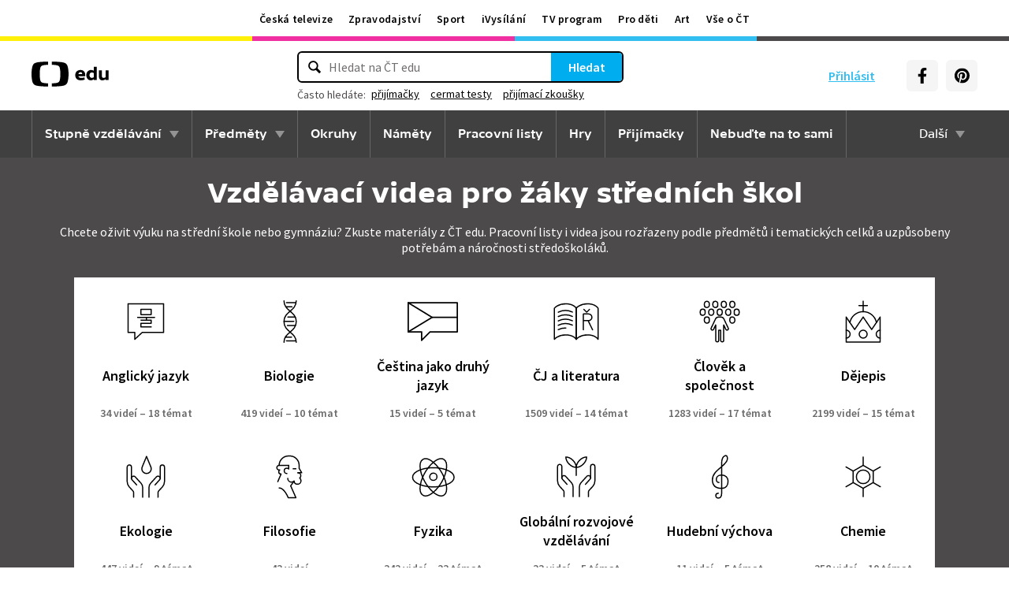

--- FILE ---
content_type: text/html; charset=utf-8
request_url: https://edu.ceskatelevize.cz/stupen-vzdelani/stredni-skola
body_size: 16764
content:
<!DOCTYPE html>
<html lang="cs">
    <head>
        <link rel="stylesheet" href="/dist/css/baseCSS.29beb8b0.css">
        <link rel="preload" href="/dist/css/front.7624733c.css" as="style" onload="this.onload=null;this.rel='stylesheet'">

        <link rel="dns-prefetch" href="//ctfs.ceskatelevize.cz">

        <title id="snippet--title">Výuková videa pro žáky středních škol - ČT edu - Česká televize</title>

            <meta charset="utf-8">
            <meta name="viewport" content="width=device-width, initial-scale=1">
            <meta name="description" content="Vzdělávací videa, která obohatí a zpestří učení ve škole i doma. Čerpejte z krátkých pořadů k zeměpisu, dějepisu, fyzice a dalším předmětům.">
            <meta name="keywords" content="">
            <meta name="google-site-verification" content="Cua4TZddBzw3EwpZ53kmd-uO8QVNPWp5d73LEHOUm3A">
            <meta name="facebook-domain-verification" content="j5x7n5tbrf19v25ldp8krwraip47fl">
            <meta name="msapplication-config" content="none"/>
                <meta property="og:site_name" content="ČT edu"/>
                <meta property="og:type" content="website"/>
                <meta property="og:locale" content="cs_CZ"/>
                <meta property="og:title" content="Výuková videa pro žáky středních škol - ČT edu - Česká televize"/>
                <meta property="og:description" content="Vzdělávací videa, která obohatí a zpestří učení ve škole i doma. Čerpejte z krátkých pořadů k zeměpisu, dějepisu, fyzice a dalším předmětům."/>
                <meta property="og:url" content="https://edu.ceskatelevize.cz/stupen-vzdelani/stredni-skola"/>
                <meta property="og:image" content="https://edu.ceskatelevize.cz/storage/og/grade/stredni-skola.png"/>

        <link rel="manifest" href="/site.webmanifest">
        <link rel="icon" type="image/png" sizes="72x72" href="/icon/icon-72x72.png">

            <link rel="canonical" href="https://edu.ceskatelevize.cz/stupen-vzdelani/stredni-skola"/>

        <!-- css - start -->
            <noscript>
                <link rel="stylesheet" href="/dist/css/front.7624733c.css">
            </noscript>
        <!-- css - end -->

        <!-- icons - start -->
            <script src="/dist/js/iconSpriteLoader.e13ed81a.js"></script>
            <script>
                // Load sprite immediately for better performance
                (function() {
                    if (document.readyState === 'loading') {
                        document.addEventListener('DOMContentLoaded', function() {
                            loadSprite();
                        });
                    } else {
                        loadSprite();
                    }
                })();
            </script>
            <style>body>svg{display:none}</style>
        <!-- icons - end -->

        <!-- scripts start -->
            <script defer src="https://ctfs.ceskatelevize.cz/static/v6/common.js"></script>
            <script defer src="https://ctfs.ceskatelevize.cz/static/v6/footer.js"></script>
        <!-- scripts end -->

        <!-- cookie bar - start -->
            <script defer async="" src="https://ctfs.ceskatelevize.cz/static/scripts/cmp/v2.1/cmp.js" type="text/javascript"></script>
            <script defer type="text/javascript">
                window.ctGetConsentStatus = Promise.race([new Promise((resolve) => {
                    window.ctSetConsentStatus = resolve;
                }), new Promise((_, reject) => {
                    setTimeout(() => reject(new Error("Consent status unavailable")), 10000)
                })]);
            </script>
        <!-- cookie bar - end -->

        <!-- analytics - start -->

<script defer type="text/javascript">

    var gemius_identifier = 'ndBFzbsYmaq4YzaFmYdUkcbi74GwdcLgqw7WeaewPDT.D7';
    var gemius_init_timeout = 10000;
    // lines below shouldn't be edited
    function gemius_pending(i) { window[i] = window[i] || function() {var x = window[i+'_pdata'] = window[i+'_pdata'] || []; x[x.length]=arguments;};}; gemius_pending('gemius_hit'); gemius_pending('gemius_event'); gemius_pending('gemius_init'); gemius_pending('pp_gemius_hit'); gemius_pending('pp_gemius_event'); gemius_pending('pp_gemius_init');

    const loadGemius = () => {
        (function(d,t) {try {var gt=d.createElement(t),s=d.getElementsByTagName(t)[0],l='http'+((location.protocol=='https:')?'s':''); gt.setAttribute('async','async');gt.setAttribute('defer','defer'); gt.src=l+'://spir.hit.gemius.pl/xgemius.js'; s.parentNode.insertBefore(gt,s);} catch (e) {}})(document,'script');
    };

    window.ctOnCookieConsentChanged = ({ analytics }) => {
        window.gemius_init({ consent: analytics });
    };

    if (window.ctGetConsentStatus) {
        void window.ctGetConsentStatus
            .then((data) => {
                if (data.consentInteraction) {
                    window.gemius_init({ consent: data.analytics });
                }
            })
            .finally(loadGemius);
    } else {
        loadGemius();
    }

</script>
<!-- Netmonitor - END -->

<!-- Google Tag Manager - events - START -->
<script>
    var dataLayer = dataLayer || [];
    dataLayer.push( {
                "page": { "section": "Edu" },
                "app": { "version": "1", "platform": "Web" }
            } )

    var events = [{"event":"listing_view","user":{"id":null,"logged":false,"status":"anonymous"},"page":{"title":"Videa pro žáky středních škol","type":"Listing","section":"Edu","category":[],"content":{"id":"c0ef5e84-cf80-44f5-89e7-8a433eb8e3fa","title":"Střední škola","type":"grade","show":null}},"interaction":false,"_clear":true}];

    events.forEach(function (event) {
        dataLayer.push(event);
    });
</script>
<!-- Google Tag Manager - events - END -->

<!-- Google Tag Manager V2 - START -->
<script defer>
    dataLayer.push({
        "app": {
            "version": "1.0.0", // Označení stávajícího buildu/deploye
            "platform": "Web"
        }
    });
    (function (w, d, s, l, i) {
        w[l] = w[l] || [];
        w[l].push({
            'gtm.start': new Date().getTime(),
            event: 'gtm.js'
        });
        var f = d.getElementsByTagName(s)[0],
            j = d.createElement(s),
            dl = l != 'dataLayer' ? '&l=' + l : '';
        j.async = true;
        j.src = 'https://www.googletagmanager.com/gtm.js?id=' + i + dl;
        f.parentNode.insertBefore(j, f);
    })(window, document, 'script', 'dataLayer', 'GTM-WR543Z2');
</script>
<!-- Google Tag Manager V2 - END -->
        <!-- analytics - end -->

    </head>

    <body class="" data-tracking-area="Stupeň vzdělání">
        <!-- analytics body - start -->
<!-- Google Tag Manager V2 - START -->
<noscript>
    <iframe src="https://www.googletagmanager.com/ns.html?id=GTM-WR543Z2" height="0" width="0" style="display:none;visibility:hidden"></iframe>
</noscript>
<!-- Google Tag Manager V2 - END -->
        <!-- analytics body - end -->

        <div id="snippet--flashes">
        </div>


            <header>
<section class="global-header-wrap container-wrap">
    <div class="global-header container">
        <nav id="ctMenu" class="nav nav--global nav--horizontal">
            <a class="nav-item" href="https://www.ceskatelevize.cz/" title="Česká televize">Česká televize</a>
            <a class="nav-item" href="https://ct24.ceskatelevize.cz/" title="Zpravodajství">Zpravodajství</a>
            <a class="nav-item" href="https://sport.ceskatelevize.cz/" title="Sport">Sport</a>
            <a class="nav-item" href="https://www.ceskatelevize.cz/ivysilani/" title="iVysílání">iVysílání</a>
            <a class="nav-item" href="https://www.ceskatelevize.cz/tv-program/" title="TV program">TV program</a>
            <a class="nav-item" href="https://decko.ceskatelevize.cz/" title="Pro děti">Pro děti</a>
            <a class="nav-item" href="https://art.ceskatelevize.cz/" title="Art">Art</a>
            <a class="nav-item" href="https://www.ceskatelevize.cz/vse-o-ct/" title="Vše o ČT">Vše o ČT</a>
        </nav>

        <a id="ctMenuToggle" class="ct-menu-toggle" title="Toggle menu" href="javascript:void(0);">
            <edu-icon class="ei--md ct-menu-toggle--hamburger">hamburger</edu-icon>
            <edu-icon class="ei--md ct-menu-toggle--cross">cross</edu-icon>
            <span class="ct-menu-toggle-title">portály České televize</span>
        </a>
    </div>
</section>
<section class="edu-header-wrap">
<div class="edu-header-top__wrap container-wrap">
    <div class="edu-header-top__container container">
        <div class="edu-header-top__elements">
<div class="edu-header-top__element edu-header-top__element--logo">
    <a href="/" class="edu-header-top__logo" title="ČT edu">
        <svg class="edu-header-top__logo__icon" xmlns="http://www.w3.org/2000/svg" width="98" height="32" viewBox="0 0 312 101" fill="none">
            <path fill-rule="evenodd" clip-rule="evenodd" d="M198.682 75.6955C204.121 75.6955 209.932 74.5767 214.924 72.7867L213.881 64.0603C209.112 65.1791 204.791 65.9249 200.991 65.9249C194.882 65.9249 190.56 63.9112 189.07 59.0632H216.34C219.022 47.0551 213.434 33.9282 197.788 33.9282C184.004 33.9282 176.628 43.1767 176.628 54.8118C176.628 69.4304 186.761 75.6955 198.682 75.6955ZM204.642 50.1891H189.219C190.486 46.0124 193.466 42.8799 197.787 42.8799C201.736 42.8799 204.568 45.1174 204.642 50.1891ZM239.37 75.6964C243.467 75.6964 247.714 74.2047 251.142 71.2959L251.887 74.5776H263.286V21.0259H251.142V36.6887C247.64 34.7495 244.064 33.9291 240.04 33.9291C230.876 33.9291 221.265 40.8654 221.265 54.8127C221.265 68.8346 230.205 75.6964 239.37 75.6964ZM243.765 65.7778C238.624 65.7778 234.08 62.2724 234.08 54.8139C234.08 47.3554 238.624 43.9246 243.765 43.9246C246.15 43.9246 248.832 44.6704 251.141 46.2367V63.3911C248.832 64.9574 246.15 65.7778 243.765 65.7778ZM285.646 75.6975C290.637 75.6975 295.108 74.0567 298.982 71.297L299.727 74.5788H311.201V35.049H298.982V63.3911C296.449 64.8828 293.469 65.7778 290.786 65.7778C287.136 65.7778 284.155 63.9132 284.155 58.6177V35.049H272.011V58.6177C272.011 70.8495 278.12 75.6975 285.646 75.6975Z" fill="black"></path>
            <path fill-rule="evenodd" clip-rule="evenodd" d="M147.731 73.2926C149.118 65.0979 149.526 56.3816 149.526 50.4622C149.526 44.5409 149.118 35.8264 147.731 27.6317C144.402 7.95949 139.279 3.51232 111.821 1.31722C101.845 0.526768 91.0465 0.138664 82.284 -0.000198364V12.9496C86.436 13.0974 91.0733 13.3751 95.4198 13.838C110.731 15.4705 113.586 18.7801 115.436 33.4533C116.208 39.5686 116.44 46.0524 116.44 50.4729C116.44 54.8755 116.208 61.3736 115.436 67.4693C113.586 82.1353 110.731 85.4485 95.4198 87.081C91.0733 87.5474 86.436 87.8252 82.284 87.9729V100.93C91.0465 100.789 101.845 100.398 111.821 99.6054C139.279 97.4156 144.402 92.9631 147.731 73.2926ZM67.2458 -0.000100804C58.4833 0.138762 47.683 0.528646 37.7054 1.31732C10.2489 3.51241 5.12623 7.95958 1.79498 27.6318C0.406815 35.8265 0 44.541 0 50.4623C0 56.3817 0.406815 65.098 1.79498 73.2927C5.12623 92.9632 10.2489 97.4157 37.7054 99.6054C47.683 100.399 58.4833 100.789 67.2458 100.93V87.973C63.0903 87.8253 58.4547 87.5475 54.1029 87.0811C38.7973 85.4486 35.9389 82.1354 34.0868 67.4694C33.3142 61.3737 33.0859 54.8756 33.0859 50.473C33.0859 46.0525 33.3142 39.5687 34.0868 33.4534C35.9389 18.7802 38.7973 15.4706 54.1029 13.8381C58.4547 13.3752 63.0903 13.0975 67.2458 12.9497V-0.000100804Z" fill="black"></path>
        </svg>
    </a>
</div>
<div class="edu-header-top__element edu-header-top__element--buttons">
    <div class="edu-header-top__buttons">

<div class="edu-header-top__buttons__login" id="tutorialSignUp">
    <span class="ct-edu-user-menu-toggle-wrap">
        <a href="/prihlaseni" class="ct-edu-user-menu-toggle">
    <edu-icon class="ct-edu-user-menu-toggle--open-icon">login</edu-icon>
    <edu-icon class="ct-edu-user-menu-toggle--close-icon">cross</edu-icon>
        </a>
    </span>

    <a href="/prihlaseni" class="edu-header-top__buttons__login__item" title="Přihlásit">
        <edu-icon class="ei--md">login</edu-icon>
        <span>Přihlásit</span>
    </a>


</div>


<div class="edu-header-top__buttons__menu">
      <span class="ct-edu-menu-toggle" id="ctEduMenuToggle">
        <edu-icon class="fa-bars ei--lg">hamburger</edu-icon>
        <edu-icon class="fa-xmark ei--lg">cross</edu-icon>
        MENU
      </span>
</div>
<div class="edu-header-top__buttons__socials">
    <a
        class="button button--grey edu-header-top__buttons__socials__item"
        href="https://www.facebook.com/CTedu/"
        target="_blank"
        title="Facebook"
    >
        <svg
            class="svg-inline--fa fa-facebook-f fa-w-20 button-ico"
            aria-hidden="true"
            focusable="false"
            data-prefix="fab"
            data-icon="facebook-f"
            role="img"
            xmlns="http://www.w3.org/2000/svg"
            viewBox="0 0 320 512"
        >
            <path
                fill="currentColor"
                d="M279.14 288l14.22-92.66h-88.91v-60.13c0-25.35 12.42-50.06 52.24-50.06h40.42V6.26S260.43 0 225.36 0c-73.22 0-121.08 44.38-121.08 124.72v70.62H22.89V288h81.39v224h100.17V288z"
            ></path>
        </svg>
    </a>
    <a
        class="button button--grey edu-header-top__buttons__socials__item"
        href="https://cz.pinterest.com/ctedu0101/"
        target="_blank"
        title="Pinterest"
    >
        <svg
            class="svg-inline--fa fa-pinterest fa-w-20 button-ico"
            aria-hidden="true"
            focusable="false"
            data-prefix="fab"
            data-icon="pinterest"
            role="img"
            xmlns="http://www.w3.org/2000/svg"
            viewBox="0 0 21 21"
        >
            <g clip-path="url(#clip0_5688_15205)">
                <path d="M10.9811 0.483887C5.45371 0.483887 0.972229 4.96537 0.972229 10.4928C0.972229 14.7343 3.60778 18.3594 7.33075 19.8172C7.24038 19.0261 7.1663 17.8069 7.36334 16.9431C7.54408 16.1609 8.53371 11.9683 8.53371 11.9683C8.53371 11.9683 8.23741 11.3668 8.23741 10.4854C8.23741 9.09278 9.04482 8.05574 10.0493 8.05574C10.9056 8.05574 11.3174 8.6987 11.3174 9.46463C11.3174 10.3209 10.7737 11.6068 10.4848 12.8009C10.2463 13.798 10.987 14.6128 11.9678 14.6128C13.747 14.6128 15.1145 12.7343 15.1145 10.0335C15.1145 7.63648 13.393 5.96389 10.9293 5.96389C8.0789 5.96389 6.40778 8.09722 6.40778 10.3046C6.40778 11.1609 6.73667 12.0839 7.14853 12.5861C7.23149 12.6854 7.2389 12.7757 7.21371 12.875C7.13964 13.1876 6.9663 13.872 6.93371 14.0113C6.89223 14.192 6.78556 14.2335 6.59593 14.1431C5.34408 13.558 4.56186 11.7372 4.56186 10.2631C4.56186 7.10759 6.85223 4.20833 11.1767 4.20833C14.6448 4.20833 17.347 6.67944 17.347 9.99055C17.347 13.3017 15.1722 16.2172 12.1574 16.2172C11.1441 16.2172 10.1885 15.6898 9.86704 15.0646C9.86704 15.0646 9.36482 16.9757 9.24038 17.4454C9.01816 18.318 8.40778 19.4054 7.99593 20.0735C8.93519 20.3624 9.92334 20.518 10.9619 20.518C16.4893 20.518 20.9707 16.0365 20.9707 10.5091C20.9885 4.96537 16.507 0.483887 10.9811 0.483887Z"
                      fill="currentColor"></path>
            </g>
            <defs>
                <clipPath id="clip0_5688_15205">
                    <rect width="20" height="20.0326" fill="white" transform="translate(0.972229 0.483887)"></rect>
                </clipPath>
            </defs>
        </svg>
    </a>
</div>
    </div>
</div>

<div
    class="edu-header-top__element edu-header-top__element--search"
    data-url-autocomplete="/api/v1/autocomplete"
    data-url-results="/hledani"
    data-q=""
    data-keywords="[&#123;&quot;keyword&quot;:&#123;&quot;__type&quot;:&quot;keyword&quot;,&quot;id&quot;:&quot;f3ba7fac-6828-43a0-96ac-e8506824d432&quot;,&quot;slug&quot;:&quot;prijimacky&quot;,&quot;title&quot;:&quot;p\u0159ij\u00edma\u010dky&quot;},&quot;videos&quot;:134,&quot;articles&quot;:30},&#123;&quot;keyword&quot;:&#123;&quot;__type&quot;:&quot;keyword&quot;,&quot;id&quot;:&quot;59502c15-8ae5-4053-a54c-7ee4ef4cfd7c&quot;,&quot;slug&quot;:&quot;cermat-testy&quot;,&quot;title&quot;:&quot;cermat testy&quot;},&quot;videos&quot;:9,&quot;articles&quot;:16},&#123;&quot;keyword&quot;:&#123;&quot;__type&quot;:&quot;keyword&quot;,&quot;id&quot;:&quot;55bcf165-4da9-4f92-90d2-fdeda913ae9d&quot;,&quot;slug&quot;:&quot;prijimaci-zkousky&quot;,&quot;title&quot;:&quot;p\u0159ij\u00edmac\u00ed zkou\u0161ky&quot;},&quot;videos&quot;:128,&quot;articles&quot;:32},&#123;&quot;keyword&quot;:&#123;&quot;__type&quot;:&quot;keyword&quot;,&quot;id&quot;:&quot;bca950ae-977b-4f94-85c9-91c21568ffb3&quot;,&quot;slug&quot;:&quot;archeologie&quot;,&quot;title&quot;:&quot;archeologie&quot;},&quot;videos&quot;:72,&quot;articles&quot;:7},&#123;&quot;keyword&quot;:&#123;&quot;__type&quot;:&quot;keyword&quot;,&quot;id&quot;:&quot;a816a5ec-269c-458a-b85e-197d83ecba22&quot;,&quot;slug&quot;:&quot;pravek&quot;,&quot;title&quot;:&quot;prav\u011bk&quot;},&quot;videos&quot;:59,&quot;articles&quot;:5}]"
    
>
    <div class="edu-header-top__search">
        <div class="edu-header-top__search__form__wrap">
            <form id="searchForm" class="edu-header-top__search__form" action="/hledani">
                <input
                    class="edu-header-top__search__form__input"
                    placeholder="Hledat na ČT edu"
                    type="text"
                />
                <button class="edu-header-top__search__form__button" title="Hledat" type="submit">
                    Hledat
                </button>
            </form>

            <div class="edu-header-top__search__frequently_searched__wrap">
                <div class="edu-header-top__search__frequently_searched">
                    <h3 class="edu-header-top__search__frequently_searched__title">Často hledáte:</h3>
                    <div class="edu-header-top__search__frequently_searched__items">
                            <a
                                class="edu-header-top__search__frequently_searched__item"
                                href=""
                                title="přijímačky"
                            >
                                přijímačky
                            </a>
                            <a
                                class="edu-header-top__search__frequently_searched__item"
                                href=""
                                title="cermat testy"
                            >
                                cermat testy
                            </a>
                            <a
                                class="edu-header-top__search__frequently_searched__item"
                                href=""
                                title="přijímací zkoušky"
                            >
                                přijímací zkoušky
                            </a>
                            <a
                                class="edu-header-top__search__frequently_searched__item"
                                href=""
                                title="archeologie"
                            >
                                archeologie
                            </a>
                            <a
                                class="edu-header-top__search__frequently_searched__item"
                                href=""
                                title="pravěk"
                            >
                                pravěk
                            </a>
                    </div>
                </div>
            </div>

            <div class="edu-header-top__search__suggest"></div>

            <div class="edu-header-top__search__hint">
                <div class="edu-header-top__search__hint__section ">
                    <h3 class="edu-header-top__search__hint__item edu-header-top__search__hint__item--title">
                        Zadávejte, prosím, hledané výrazy s diakritikou.
                    </h3>
                </div>
            </div>
        </div>
    </div>
</div>
        </div>
    </div>
</div>

<div class="edu-header-bottom-wrap container-wrap container-wrap--dark-grey">
    <div class="edu-header container">
        <nav id="ctEduMenu" class="nav nav--main nav--horizontal">
            <div class="nav--left">
                <div class="nav-item-wrap">
                    <div class="nav-dropdown nav-dropdown--educational-stages">
                        <a href="/stupne-vzdelavani" class="nav-item" title="Stupně vzdělávání">
                            Stupně vzdělávání
                        </a>
                        <div class="nav-dropdown-content-wrap">
                            <div class="nav-dropdown-content">
                                    <a href="/stupen-vzdelani/predskolni" class="nav-dropdown-item preschool"
                                       title="Předškolní"
                                    >
                                        Předškolní
                                    </a>
                                    <a href="/stupen-vzdelani/1-stupen-zs" class="nav-dropdown-item elementary-school"
                                       title="1. stupeň ZŠ"
                                    >
                                        1. stupeň ZŠ
                                    </a>
                                    <a href="/stupen-vzdelani/2-stupen-zs" class="nav-dropdown-item middle-school"
                                       title="2. stupeň ZŠ"
                                    >
                                        2. stupeň ZŠ
                                    </a>
                                    <a href="/stupen-vzdelani/stredni-skola" class="nav-dropdown-item high-school"
                                       title="Střední škola"
                                    >
                                        Střední škola
                                    </a>
                            </div>
                        </div>
                    </div>
                </div>

                <div class="nav-item-wrap">
                    <div class="nav-dropdown nav-dropdown--subjects">
                        <a href="/predmety" class="nav-item" title="Předměty">
                            Předměty
                        </a>
                        <div class="nav-dropdown-content-wrap">
                            <div class="nav-dropdown-content">
                                <div class="nav-dropdown-section-wrap">
                                    <h3 class="nav-dropdown-section-title"><span>Školní</span></h3>
                                    <div class="nav-dropdown-section">
                                            <a href="/predmet/anglicky-jazyk" class="nav-dropdown-item edu-stage edu-stage--p-e-m-h"
                                               title="Anglický jazyk">Anglický jazyk</a>
                                            <a href="/predmet/biologie" class="nav-dropdown-item edu-stage edu-stage--h"
                                               title="Biologie">Biologie</a>
                                            <a href="/predmet/cestina-pro-cizince" class="nav-dropdown-item edu-stage edu-stage--p-e-m-h"
                                               title="Čeština jako druhý jazyk">Čeština jako druhý jazyk</a>
                                            <a href="/predmet/chemie" class="nav-dropdown-item edu-stage edu-stage--m-h"
                                               title="Chemie">Chemie</a>
                                            <a href="/predmet/cj-a-literatura" class="nav-dropdown-item edu-stage edu-stage--e-m-h"
                                               title="ČJ a literatura">ČJ a literatura</a>
                                            <a href="/predmet/clovek-a-spolecnost" class="nav-dropdown-item edu-stage edu-stage--m-h"
                                               title="Člověk a společnost">Člověk a společnost</a>
                                            <a href="/predmet/clovek-a-svet-prace" class="nav-dropdown-item edu-stage edu-stage--e-m"
                                               title="Člověk a svět práce">Člověk a svět práce</a>
                                            <a href="/predmet/dejepis" class="nav-dropdown-item edu-stage edu-stage--m-h"
                                               title="Dějepis">Dějepis</a>
                                            <a href="/predmet/ekologie" class="nav-dropdown-item edu-stage edu-stage--m-h"
                                               title="Ekologie">Ekologie</a>
                                            <a href="/predmet/filosofie" class="nav-dropdown-item edu-stage edu-stage--h"
                                               title="Filosofie">Filosofie</a>
                                            <a href="/predmet/francouzsky-jazyk" class="nav-dropdown-item edu-stage edu-stage--p-e-m"
                                               title="Francouzský jazyk">Francouzský jazyk</a>
                                            <a href="/predmet/fyzika" class="nav-dropdown-item edu-stage edu-stage--m-h"
                                               title="Fyzika">Fyzika</a>
                                            <a href="/predmet/globalni-rozvojove-vzdelavani" class="nav-dropdown-item edu-stage edu-stage--e-m-h"
                                               title="Globální rozvojové vzdělávání">Globální rozvojové vzdělávání</a>
                                            <a href="/predmet/hudebni-vychova" class="nav-dropdown-item edu-stage edu-stage--e-m-h"
                                               title="Hudební výchova">Hudební výchova</a>
                                            <a href="/predmet/ict" class="nav-dropdown-item edu-stage edu-stage--e-m-h"
                                               title="Informatika">Informatika</a>
                                            <a href="/predmet/matematika" class="nav-dropdown-item edu-stage edu-stage--e-m-h"
                                               title="Matematika">Matematika</a>
                                            <a href="/predmet/medialni-vychova" class="nav-dropdown-item edu-stage edu-stage--e-m-h"
                                               title="Mediální výchova">Mediální výchova</a>
                                            <a href="/predmet/nemecky-jazyk" class="nav-dropdown-item edu-stage edu-stage--p-e-m-h"
                                               title="Německý jazyk">Německý jazyk</a>
                                            <a href="/predmet/o-vzdelavani" class="nav-dropdown-item edu-stage edu-stage--p-e-m-h"
                                               title="O vzdělávání">O vzdělávání</a>
                                            <a href="/predmet/pravo-a-politologie" class="nav-dropdown-item edu-stage edu-stage--h"
                                               title="Právo a politologie">Právo a politologie</a>
                                            <a href="/predmet/prirodopis" class="nav-dropdown-item edu-stage edu-stage--m"
                                               title="Přírodopis">Přírodopis</a>
                                            <a href="/predmet/prirodoveda-vlastiveda" class="nav-dropdown-item edu-stage edu-stage--e"
                                               title="Přírodověda Vlastivěda">Přírodověda Vlastivěda</a>
                                            <a href="/predmet/prvouka" class="nav-dropdown-item edu-stage edu-stage--e"
                                               title="Prvouka">Prvouka</a>
                                            <a href="/predmet/psychologie-a-sociologie" class="nav-dropdown-item edu-stage edu-stage--h"
                                               title="Psychologie a sociologie">Psychologie a sociologie</a>
                                            <a href="/predmet/umeni-a-kultura" class="nav-dropdown-item edu-stage edu-stage--h"
                                               title="Umění a kultura">Umění a kultura</a>
                                            <a href="/predmet/veda-a-technika" class="nav-dropdown-item edu-stage edu-stage--m-h"
                                               title="Věda a technika">Věda a technika</a>
                                            <a href="/predmet/vychova-ke-zdravi" class="nav-dropdown-item edu-stage edu-stage--e-m-h"
                                               title="Výchova ke zdraví">Výchova ke zdraví</a>
                                            <a href="/predmet/vytvarna-vychova" class="nav-dropdown-item edu-stage edu-stage--e-m"
                                               title="Výtvarná výchova">Výtvarná výchova</a>
                                            <a href="/predmet/zemepis" class="nav-dropdown-item edu-stage edu-stage--m-h"
                                               title="Zeměpis">Zeměpis</a>
                                    </div>
                                </div>
                                <div class="nav-dropdown-section-wrap">
                                    <h3 class="nav-dropdown-section-title"><span>Předškolní</span></h3>
                                    <div class="nav-dropdown-section">
                                            <a href="/predmet/dopravni-vychova-a-bezpeci" class="nav-dropdown-item edu-stage edu-stage--p"
                                               title="Dopravní výchova a bezpečí">Dopravní výchova a bezpečí</a>
                                            <a href="/predmet/hudebni-a-pohybove-aktivity" class="nav-dropdown-item edu-stage edu-stage--p"
                                               title="Hudební a pohybové činnosti">Hudební a pohybové činnosti</a>
                                            <a href="/predmet/lidske-telo-a-zdravi" class="nav-dropdown-item edu-stage edu-stage--p"
                                               title="Já, moje tělo, zdraví a bezpečí">Já, moje tělo, zdraví a bezpečí</a>
                                            <a href="/predmet/komunikace-a-socializace" class="nav-dropdown-item edu-stage edu-stage--p"
                                               title="Komunikace a vztahy">Komunikace a vztahy</a>
                                            <a href="/predmet/logopedicka-prevence-a-smyslove-hry" class="nav-dropdown-item edu-stage edu-stage--p"
                                               title="Logopedie">Logopedie</a>
                                            <a href="/predmet/pamet-a-logicke-hry" class="nav-dropdown-item edu-stage edu-stage--p"
                                               title="Myšlenkové operace">Myšlenkové operace</a>
                                            <a href="/predmet/pohadky-a-pribehy" class="nav-dropdown-item edu-stage edu-stage--p"
                                               title="Pohádky a příběhy">Pohádky a příběhy</a>
                                            <a href="/predmet/poznavani-ceske-republiky" class="nav-dropdown-item edu-stage edu-stage--p"
                                               title="Poznávání České republiky">Poznávání České republiky</a>
                                            <a href="/predmet/priroda" class="nav-dropdown-item edu-stage edu-stage--p"
                                               title="Příroda">Příroda</a>
                                            <a href="/predmet/dle-rocnich-obdobi-a-svatku" class="nav-dropdown-item edu-stage edu-stage--p"
                                               title="Roční období a svátky">Roční období a svátky</a>
                                            <a href="/predmet/poznavani-sveta" class="nav-dropdown-item edu-stage edu-stage--p"
                                               title="Svět kolem nás">Svět kolem nás</a>
                                            <a href="/predmet/vytvarne-aktivity" class="nav-dropdown-item edu-stage edu-stage--p"
                                               title="Výtvarné a pracovní činnosti">Výtvarné a pracovní činnosti</a>
                                    </div>
                                </div>
                            </div>
                        </div>
                    </div>
                </div>

                <div class="nav-item-wrap">
                    <a href="/okruhy" class="nav-item" title="Okruhy">
                        Okruhy
                    </a>
                </div>

                <div class="nav-item-wrap">
                    <a href="/namety" class="nav-item" title="Náměty do výuky">
                        Náměty
                    </a>
                </div>

                <div class="nav-item-wrap">
                    <a href="/pracovni-listy" class="nav-item" title="Pracovní listy">
                        Pracovní listy
                    </a>
                </div>

                <div class="nav-item-wrap">
                    <a href="/hry" class="nav-item" title="Hry">
                        Hry
                    </a>
                </div>

                <div class="nav-item-wrap">
                    <a href="/prijimacky" class="nav-item" title="Přijímačky">
                        Přijímačky
                    </a>
                </div>

                <div class="nav-item-wrap">
                        <a href="/nebudte-na-to-sami" class="nav-item" title="Nebuďte na to sami">
                            <span>Nebuďte na to sami</span>
                        </a>
                </div>

            </div>

            <div class="nav--right">
                <div class="nav-item-wrap">
                    <div class="nav-dropdown nav-dropdown--about-edu">
                        <span class="nav-item">Další</span>
                        <div class="nav-dropdown-content-wrap">
                            <div class="nav-dropdown-content">
                                <a href="/clanky" class="nav-dropdown-item"
                                   title="Články">Články</a>
                                <a href="/souteze" class="nav-dropdown-item"
                                   title="Soutěže">Soutěže</a>
                                <a href="/skolni-televize" class="nav-dropdown-item"
                                   title="Školní televize">Školní televize</a>
                                <a href="/pro-zaky-z-ukrajiny" class="nav-dropdown-item"
                                   title="Pro žáky z UA">Pro žáky z UA</a>
                                <a href="/ct-edu-startuje" class="nav-dropdown-item"
                                   title="O ČT edu">O ČT edu</a>
                                <a href="/tipy-pro-rodice-a-ucitele" class="nav-dropdown-item"
                                   title="Tipy pro rodiče a učitele">Tipy pro rodiče a učitele</a>
                            </div>
                        </div>
                    </div>
                </div>
            </div>
        </nav>
    </div>
</div>

</section>

<section class="page-title-wrap container-wrap container-wrap--high-school">
    <div id="snippet--heading">

      <div class="page-title container ">
        <h1 class="page-title-heading">
            Vzdělávací videa pro žáky středních škol
        </h1>


        <div class="page-title-perex__wrap">
          <div class="page-title-perex page-title-perex--clamp">
            Chcete oživit výuku na střední škole nebo gymnáziu? Zkuste materiály z ČT edu. Pracovní listy i videa jsou rozřazeny podle předmětů i tematických celků a uzpůsobeny potřebám a náročnosti středoškoláků. 
          </div>
        </div>
      </div>
    </div>
</section>
            </header>


<section class="by-subject-wrap container-wrap container-wrap--high-school">
    <div class="by-subject container">
        <div class="by-subject-items">

                <a href="/predmet/anglicky-jazyk?stupen=stredni-skola" class="by-subject-item box box--sixth subject anglicky-jazyk"
                    title="Anglický jazyk"
                >
                    <div class="by-subject-item__heading-wrap">
                        <h2 class="by-subject-item__heading">
                            <img src="/img/subject/ico-anglicky-jazyk.svg" alt="Anglický jazyk">
                            Anglický jazyk
                        </h2>
                    </div>
                    <p class="by-subject-item__count">
                        34 videí – 18 témat
                    </p>
                </a>

                <a href="/predmet/biologie?stupen=stredni-skola" class="by-subject-item box box--sixth subject biologie"
                    title="Biologie"
                >
                    <div class="by-subject-item__heading-wrap">
                        <h2 class="by-subject-item__heading">
                            <img src="/img/subject/ico-biologie.svg" alt="Biologie">
                            Biologie
                        </h2>
                    </div>
                    <p class="by-subject-item__count">
                        419 videí – 10 témat
                    </p>
                </a>

                <a href="/predmet/cestina-pro-cizince?stupen=stredni-skola" class="by-subject-item box box--sixth subject cestina-pro-cizince"
                    title="Čeština jako druhý jazyk"
                >
                    <div class="by-subject-item__heading-wrap">
                        <h2 class="by-subject-item__heading">
                            <img src="/img/subject/ico-cestina-pro-cizince.svg" alt="Čeština jako druhý jazyk">
                            Čeština jako druhý jazyk
                        </h2>
                    </div>
                    <p class="by-subject-item__count">
                        15 videí – 5 témat
                    </p>
                </a>

                <a href="/predmet/cj-a-literatura?stupen=stredni-skola" class="by-subject-item box box--sixth subject cj-a-literatura"
                    title="ČJ a literatura"
                >
                    <div class="by-subject-item__heading-wrap">
                        <h2 class="by-subject-item__heading">
                            <img src="/img/subject/ico-cj-a-literatura.svg" alt="ČJ a literatura">
                            ČJ a literatura
                        </h2>
                    </div>
                    <p class="by-subject-item__count">
                        1509 videí – 14 témat
                    </p>
                </a>

                <a href="/predmet/clovek-a-spolecnost?stupen=stredni-skola" class="by-subject-item box box--sixth subject clovek-a-spolecnost"
                    title="Člověk a společnost"
                >
                    <div class="by-subject-item__heading-wrap">
                        <h2 class="by-subject-item__heading">
                            <img src="/img/subject/ico-clovek-a-spolecnost.svg" alt="Člověk a společnost">
                            Člověk a společnost
                        </h2>
                    </div>
                    <p class="by-subject-item__count">
                        1283 videí – 17 témat
                    </p>
                </a>

                <a href="/predmet/dejepis?stupen=stredni-skola" class="by-subject-item box box--sixth subject dejepis"
                    title="Dějepis"
                >
                    <div class="by-subject-item__heading-wrap">
                        <h2 class="by-subject-item__heading">
                            <img src="/img/subject/ico-dejepis.svg" alt="Dějepis">
                            Dějepis
                        </h2>
                    </div>
                    <p class="by-subject-item__count">
                        2199 videí – 15 témat
                    </p>
                </a>

                <a href="/predmet/ekologie?stupen=stredni-skola" class="by-subject-item box box--sixth subject ekologie"
                    title="Ekologie"
                >
                    <div class="by-subject-item__heading-wrap">
                        <h2 class="by-subject-item__heading">
                            <img src="/img/subject/ico-ekologie.svg" alt="Ekologie">
                            Ekologie
                        </h2>
                    </div>
                    <p class="by-subject-item__count">
                        447 videí – 9 témat
                    </p>
                </a>

                <a href="/predmet/filosofie?stupen=stredni-skola" class="by-subject-item box box--sixth subject filosofie"
                    title="Filosofie"
                >
                    <div class="by-subject-item__heading-wrap">
                        <h2 class="by-subject-item__heading">
                            <img src="/img/subject/ico-filosofie.svg" alt="Filosofie">
                            Filosofie
                        </h2>
                    </div>
                    <p class="by-subject-item__count">
                        43 videí
                    </p>
                </a>

                <a href="/predmet/fyzika?stupen=stredni-skola" class="by-subject-item box box--sixth subject fyzika"
                    title="Fyzika"
                >
                    <div class="by-subject-item__heading-wrap">
                        <h2 class="by-subject-item__heading">
                            <img src="/img/subject/ico-fyzika.svg" alt="Fyzika">
                            Fyzika
                        </h2>
                    </div>
                    <p class="by-subject-item__count">
                        342 videí – 23 témat
                    </p>
                </a>

                <a href="/predmet/globalni-rozvojove-vzdelavani?stupen=stredni-skola" class="by-subject-item box box--sixth subject globalni-rozvojove-vzdelavani"
                    title="Globální rozvojové vzdělávání"
                >
                    <div class="by-subject-item__heading-wrap">
                        <h2 class="by-subject-item__heading">
                            <img src="/img/subject/ico-globalni-rozvojove-vzdelavani.svg" alt="Globální rozvojové vzdělávání">
                            Globální rozvojové vzdělávání
                        </h2>
                    </div>
                    <p class="by-subject-item__count">
                        33 videí – 5 témat
                    </p>
                </a>

                <a href="/predmet/hudebni-vychova?stupen=stredni-skola" class="by-subject-item box box--sixth subject hudebni-vychova"
                    title="Hudební výchova"
                >
                    <div class="by-subject-item__heading-wrap">
                        <h2 class="by-subject-item__heading">
                            <img src="/img/subject/ico-hudebni-vychova.svg" alt="Hudební výchova">
                            Hudební výchova
                        </h2>
                    </div>
                    <p class="by-subject-item__count">
                        11 videí – 5 témat
                    </p>
                </a>

                <a href="/predmet/chemie?stupen=stredni-skola" class="by-subject-item box box--sixth subject chemie"
                    title="Chemie"
                >
                    <div class="by-subject-item__heading-wrap">
                        <h2 class="by-subject-item__heading">
                            <img src="/img/subject/ico-chemie.svg" alt="Chemie">
                            Chemie
                        </h2>
                    </div>
                    <p class="by-subject-item__count">
                        258 videí – 10 témat
                    </p>
                </a>

                <a href="/predmet/ict?stupen=stredni-skola" class="by-subject-item box box--sixth subject ict"
                    title="Informatika"
                >
                    <div class="by-subject-item__heading-wrap">
                        <h2 class="by-subject-item__heading">
                            <img src="/img/subject/ico-ict.svg" alt="Informatika">
                            Informatika
                        </h2>
                    </div>
                    <p class="by-subject-item__count">
                        139 videí – 8 témat
                    </p>
                </a>

                <a href="/predmet/matematika?stupen=stredni-skola" class="by-subject-item box box--sixth subject matematika matematika-zs1"
                    title="Matematika"
                >
                    <div class="by-subject-item__heading-wrap">
                        <h2 class="by-subject-item__heading">
                            <img src="/img/subject/ico-matematika.svg" alt="Matematika">
                            Matematika
                        </h2>
                    </div>
                    <p class="by-subject-item__count">
                        43 videí – 11 témat
                    </p>
                </a>

                <a href="/predmet/medialni-vychova?stupen=stredni-skola" class="by-subject-item box box--sixth subject medialni-vychova"
                    title="Mediální výchova"
                >
                    <div class="by-subject-item__heading-wrap">
                        <h2 class="by-subject-item__heading">
                            <img src="/img/subject/ico-medialni-vychova.svg" alt="Mediální výchova">
                            Mediální výchova
                        </h2>
                    </div>
                    <p class="by-subject-item__count">
                        245 videí – 6 témat
                    </p>
                </a>

                <a href="/predmet/nemecky-jazyk?stupen=stredni-skola" class="by-subject-item box box--sixth subject nemecky-jazyk"
                    title="Německý jazyk"
                >
                    <div class="by-subject-item__heading-wrap">
                        <h2 class="by-subject-item__heading">
                            <img src="/img/subject/ico-nemecky-jazyk.svg" alt="Německý jazyk">
                            Německý jazyk
                        </h2>
                    </div>
                    <p class="by-subject-item__count">
                        7 videí – 8 témat
                    </p>
                </a>

                <a href="/predmet/o-vzdelavani?stupen=stredni-skola" class="by-subject-item box box--sixth subject o-vzdelavani"
                    title="O vzdělávání"
                >
                    <div class="by-subject-item__heading-wrap">
                        <h2 class="by-subject-item__heading">
                            <img src="/img/subject/ico-o-vzdelavani.svg" alt="O vzdělávání">
                            O vzdělávání
                        </h2>
                    </div>
                    <p class="by-subject-item__count">
                        99 videí – 3 témata
                    </p>
                </a>

                <a href="/predmet/pravo-a-politologie?stupen=stredni-skola" class="by-subject-item box box--sixth subject pravo-a-politologie"
                    title="Právo a politologie"
                >
                    <div class="by-subject-item__heading-wrap">
                        <h2 class="by-subject-item__heading">
                            <img src="/img/subject/ico-pravo-a-politologie.svg" alt="Právo a politologie">
                            Právo a politologie
                        </h2>
                    </div>
                    <p class="by-subject-item__count">
                        328 videí
                    </p>
                </a>

                <a href="/predmet/psychologie-a-sociologie?stupen=stredni-skola" class="by-subject-item box box--sixth subject psychologie-a-sociologie"
                    title="Psychologie a sociologie"
                >
                    <div class="by-subject-item__heading-wrap">
                        <h2 class="by-subject-item__heading">
                            <img src="/img/subject/ico-psychologie-a-sociologie.svg" alt="Psychologie a sociologie">
                            Psychologie a sociologie
                        </h2>
                    </div>
                    <p class="by-subject-item__count">
                        619 videí – 10 témat
                    </p>
                </a>

                <a href="/predmet/umeni-a-kultura?stupen=stredni-skola" class="by-subject-item box box--sixth subject umeni-a-kultura"
                    title="Umění a kultura"
                >
                    <div class="by-subject-item__heading-wrap">
                        <h2 class="by-subject-item__heading">
                            <img src="/img/subject/ico-umeni-a-kultura.svg" alt="Umění a kultura">
                            Umění a kultura
                        </h2>
                    </div>
                    <p class="by-subject-item__count">
                        308 videí – 14 témat
                    </p>
                </a>

                <a href="/predmet/veda-a-technika?stupen=stredni-skola" class="by-subject-item box box--sixth subject veda-a-technika"
                    title="Věda a technika"
                >
                    <div class="by-subject-item__heading-wrap">
                        <h2 class="by-subject-item__heading">
                            <img src="/img/subject/ico-veda-a-technika.svg" alt="Věda a technika">
                            Věda a technika
                        </h2>
                    </div>
                    <p class="by-subject-item__count">
                        149 videí – 2 témata
                    </p>
                </a>

                <a href="/predmet/vychova-ke-zdravi?stupen=stredni-skola" class="by-subject-item box box--sixth subject vychova-ke-zdravi"
                    title="Výchova ke zdraví"
                >
                    <div class="by-subject-item__heading-wrap">
                        <h2 class="by-subject-item__heading">
                            <img src="/img/subject/ico-vychova-ke-zdravi.svg" alt="Výchova ke zdraví">
                            Výchova ke zdraví
                        </h2>
                    </div>
                    <p class="by-subject-item__count">
                        410 videí – 10 témat
                    </p>
                </a>

                <a href="/predmet/zemepis?stupen=stredni-skola" class="by-subject-item box box--sixth subject zemepis"
                    title="Zeměpis"
                >
                    <div class="by-subject-item__heading-wrap">
                        <h2 class="by-subject-item__heading">
                            <img src="/img/subject/ico-zemepis.svg" alt="Zeměpis">
                            Zeměpis
                        </h2>
                    </div>
                    <p class="by-subject-item__count">
                        1882 videí – 15 témat
                    </p>
                </a>
        </div>
    </div>
</section>



<section class="search-result search-result--white">
    <header id="snippet--snippetSearchResultHeader" class="search-result__header container">
        <div class="search-result__header__left"></div>

        <h2 class="page-title-heading">Nejžhavější okruhy</h2>

        <div class="search-result__header__right search-result__info">
                    <span class="bedge">67</span>
                    <span>okruhů</span>
        </div>
    </header>


    <section class="search-list-super-collection container search-list-super-collection--wide-version">
        <div class="search-list-super-collection__wrap " id="snippet--snippetLists" data-ajax-append>

<div class="list-item__super-collection">
    <div class="list-item__super-collection__content">
        <div class="list-item__super-collection__content__top">
            <a href="/okruh/olympijske-hry"
                class="list-item__super-collection__top-link"
                title="Olympijské hry"
            >
                <div class="list-item__super-collection__img__wrap">
                    <picture>
                        <source srcset="/storage/collection-super/carousel-2/200/olympijske-hry.webp" media="(min-width: 100px)" type="image/webp">
                        <img src="/storage/collection-super/carousel-2/200/olympijske-hry.png" alt="Olympijské hry" />
                    </picture>
                </div>
                <div class="list-item__super-collection__heading__wrap">
                    <h2 class="list-item__super-collection__heading">Olympijské hry</h2>
                </div>
            </a>
        </div>
        <div class="grade-status-bar">
                <div class="grade-status-bar__item grade-status-bar__item--elementary-school"></div>
                <div class="grade-status-bar__item grade-status-bar__item--middle-school"></div>
                <div class="grade-status-bar__item grade-status-bar__item--high-school"></div>
        </div>
        <div class="list-item__super-collection__description__wrap">
            <p class="list-item__super-collection__description">Olympijské hry jsou zajímavé nejen pro&nbsp;svou barvitou historii, která se píše dodneška. Kam se bude tento sportovní svátek vyvíjet v&nbsp;budoucnosti, je otázkou. V&nbsp;námětech se podíváme na&nbsp;dávnou historii…</p>
        </div>

        <div class="list-item__super-collection__subjects__wrap">
                Přírodověda Vlastivěda
                 · 
                Dějepis
                 · 
                Prvouka
                 · 
                Zeměpis
                 · 
                Výchova ke zdraví
                
        </div>

        <div class="list-item__super-collection__content__bottom">
            <div class="list-item__super-collection__bedge__wrap">
                <span class="bedge bedge--video">72</span>
                <span class="bedge bedge--worksheet">37</span>
            </div>
        </div>


    <div class="favorite-list-button__wrap favorite-list-button__small popup-absolute jsx-favorite-popup"
        style="width: auto;"
        data-user="false"
        data-full="false"
        data-favorite="false"
        data-login="https://edu.ceskatelevize.cz/registrace"
        data-lists="https://edu.ceskatelevize.cz/muj-ucet/oblibene"
        data-sync="https://edu.ceskatelevize.cz/muj-ucet/oblibene/zmena?item=76767873-3cb9-4242-8554-33d0d118d8bd&amp;itemType=article"
        data-position="bottom right"
    ></div>

        <a href="/okruh/olympijske-hry"
            class="list-item__super-collection__full-link"
            title="Olympijské hry"
            data-gtm-tracking-click="&#123;&quot;typeItem&quot;:&quot;okruh&quot;,&quot;id&quot;:&quot;76767873-3cb9-4242-8554-33d0d118d8bd&quot;,&quot;title&quot;:&quot;Olympijsk\u00e9 hry&quot;}"
        >
        </a>
    </div>
</div>

<div class="list-item__super-collection">
    <div class="list-item__super-collection__content">
        <div class="list-item__super-collection__content__top">
            <a href="/okruh/druha-svetova-valka"
                class="list-item__super-collection__top-link"
                title="Druhá světová válka"
            >
                <div class="list-item__super-collection__img__wrap">
                    <picture>
                        <source srcset="/storage/collection-super/carousel-2/200/druha-svetova-valka.webp" media="(min-width: 100px)" type="image/webp">
                        <img src="/storage/collection-super/carousel-2/200/druha-svetova-valka.png" alt="Druhá světová válka" />
                    </picture>
                </div>
                <div class="list-item__super-collection__heading__wrap">
                    <h2 class="list-item__super-collection__heading">Druhá světová válka</h2>
                </div>
            </a>
        </div>
        <div class="grade-status-bar">
                <div class="grade-status-bar__item grade-status-bar__item--elementary-school"></div>
                <div class="grade-status-bar__item grade-status-bar__item--middle-school"></div>
                <div class="grade-status-bar__item grade-status-bar__item--high-school"></div>
        </div>
        <div class="list-item__super-collection__description__wrap">
            <p class="list-item__super-collection__description">Válka, kterou si nejspíš nikdy nikdo nedokázal představit. Trvala 6 let, zahynulo v&nbsp;ní více než 62 miliónů lidí a&nbsp;odhalila, jakých hrůz jsou lidé vůči sobě navzájem schopni. Vyhladila dvě třetiny…</p>
        </div>

        <div class="list-item__super-collection__subjects__wrap">
                Dějepis
                 · 
                Přírodověda Vlastivěda
                
        </div>

        <div class="list-item__super-collection__content__bottom">
            <div class="list-item__super-collection__bedge__wrap">
                <span class="bedge bedge--video">202</span>
                <span class="bedge bedge--worksheet">23</span>
            </div>
        </div>


    <div class="favorite-list-button__wrap favorite-list-button__small popup-absolute jsx-favorite-popup"
        style="width: auto;"
        data-user="false"
        data-full="false"
        data-favorite="false"
        data-login="https://edu.ceskatelevize.cz/registrace"
        data-lists="https://edu.ceskatelevize.cz/muj-ucet/oblibene"
        data-sync="https://edu.ceskatelevize.cz/muj-ucet/oblibene/zmena?item=d7a6f5c7-2bd8-4861-b016-435676e2230d&amp;itemType=article"
        data-position="bottom right"
    ></div>

        <a href="/okruh/druha-svetova-valka"
            class="list-item__super-collection__full-link"
            title="Druhá světová válka"
            data-gtm-tracking-click="&#123;&quot;typeItem&quot;:&quot;okruh&quot;,&quot;id&quot;:&quot;d7a6f5c7-2bd8-4861-b016-435676e2230d&quot;,&quot;title&quot;:&quot;Druh\u00e1 sv\u011btov\u00e1 v\u00e1lka: Nejv\u011bt\u0161\u00ed konflikt v lidsk\u00fdch d\u011bjin\u00e1ch&quot;}"
        >
        </a>
    </div>
</div>

<div class="list-item__super-collection">
    <div class="list-item__super-collection__content">
        <div class="list-item__super-collection__content__top">
            <a href="/okruh/skolni-wellbeing"
                class="list-item__super-collection__top-link"
                title="Školní wellbeing"
            >
                <div class="list-item__super-collection__img__wrap">
                    <picture>
                        <source srcset="/storage/collection-super/carousel-2/200/skolni-wellbeing.webp" media="(min-width: 100px)" type="image/webp">
                        <img src="/storage/collection-super/carousel-2/200/skolni-wellbeing.png" alt="Školní wellbeing" />
                    </picture>
                </div>
                <div class="list-item__super-collection__heading__wrap">
                    <h2 class="list-item__super-collection__heading">Školní wellbeing</h2>
                </div>
            </a>
        </div>
        <div class="grade-status-bar">
                <div class="grade-status-bar__item grade-status-bar__item--middle-school"></div>
                <div class="grade-status-bar__item grade-status-bar__item--high-school"></div>
        </div>
        <div class="list-item__super-collection__description__wrap">
            <p class="list-item__super-collection__description">Víte, co to&nbsp;znamená wellbeing? Ano, tušíte správně, pojem by&nbsp;se dal volně přeložit jako „aby dobře bylo.“ A&nbsp;to&nbsp;jak nám, tak všem našim spolužákům a&nbsp;celé třídě jako celku. Pokud máme rozvíjet svůj…</p>
        </div>

        <div class="list-item__super-collection__subjects__wrap">
                Člověk a společnost
                 · 
                Psychologie a sociologie
                 · 
                Výchova ke zdraví
                
        </div>

        <div class="list-item__super-collection__content__bottom">
            <div class="list-item__super-collection__bedge__wrap">
                <span class="bedge bedge--video">31</span>
                <span class="bedge bedge--worksheet">28</span>
            </div>
        </div>


    <div class="favorite-list-button__wrap favorite-list-button__small popup-absolute jsx-favorite-popup"
        style="width: auto;"
        data-user="false"
        data-full="false"
        data-favorite="false"
        data-login="https://edu.ceskatelevize.cz/registrace"
        data-lists="https://edu.ceskatelevize.cz/muj-ucet/oblibene"
        data-sync="https://edu.ceskatelevize.cz/muj-ucet/oblibene/zmena?item=37226472-47e2-48fc-8e0a-cc49560858d0&amp;itemType=article"
        data-position="bottom right"
    ></div>

        <a href="/okruh/skolni-wellbeing"
            class="list-item__super-collection__full-link"
            title="Školní wellbeing"
            data-gtm-tracking-click="&#123;&quot;typeItem&quot;:&quot;okruh&quot;,&quot;id&quot;:&quot;37226472-47e2-48fc-8e0a-cc49560858d0&quot;,&quot;title&quot;:&quot;\u0160koln\u00ed wellbeing do t\u0159\u00eddnick\u00fdch hodin&quot;}"
        >
        </a>
    </div>
</div>

<div class="list-item__super-collection">
    <div class="list-item__super-collection__content">
        <div class="list-item__super-collection__content__top">
            <a href="/okruh/financni-gramotnost"
                class="list-item__super-collection__top-link"
                title="Finanční gramotnost"
            >
                <div class="list-item__super-collection__img__wrap">
                    <picture>
                        <source srcset="/storage/collection-super/carousel-2/200/financni-gramotnost.webp" media="(min-width: 100px)" type="image/webp">
                        <img src="/storage/collection-super/carousel-2/200/financni-gramotnost.png" alt="Finanční gramotnost" />
                    </picture>
                </div>
                <div class="list-item__super-collection__heading__wrap">
                    <h2 class="list-item__super-collection__heading">Finanční gramotnost</h2>
                </div>
            </a>
        </div>
        <div class="grade-status-bar">
                <div class="grade-status-bar__item grade-status-bar__item--middle-school"></div>
                <div class="grade-status-bar__item grade-status-bar__item--high-school"></div>
        </div>
        <div class="list-item__super-collection__description__wrap">
            <p class="list-item__super-collection__description">Ačkoliv patří mezi takzvané měkké dovednosti, její neznalost může mít velmi tvrdé důsledky. Jaké? Je jich dost a&nbsp;mohou být velmi nepříjemné. Na&nbsp;druhou stranu, pokud se ve&nbsp;světě financí orientujeme,…</p>
        </div>

        <div class="list-item__super-collection__subjects__wrap">
                Člověk a společnost
                
        </div>

        <div class="list-item__super-collection__content__bottom">
            <div class="list-item__super-collection__bedge__wrap">
                <span class="bedge bedge--video">72</span>
                <span class="bedge bedge--worksheet">9</span>
            </div>
        </div>


    <div class="favorite-list-button__wrap favorite-list-button__small popup-absolute jsx-favorite-popup"
        style="width: auto;"
        data-user="false"
        data-full="false"
        data-favorite="false"
        data-login="https://edu.ceskatelevize.cz/registrace"
        data-lists="https://edu.ceskatelevize.cz/muj-ucet/oblibene"
        data-sync="https://edu.ceskatelevize.cz/muj-ucet/oblibene/zmena?item=930e914b-aaf3-4ffa-9927-f9bc966a0dc5&amp;itemType=article"
        data-position="bottom right"
    ></div>

        <a href="/okruh/financni-gramotnost"
            class="list-item__super-collection__full-link"
            title="Finanční gramotnost"
            data-gtm-tracking-click="&#123;&quot;typeItem&quot;:&quot;okruh&quot;,&quot;id&quot;:&quot;930e914b-aaf3-4ffa-9927-f9bc966a0dc5&quot;,&quot;title&quot;:&quot;Finan\u010dn\u00ed gramotnost&quot;}"
        >
        </a>
    </div>
</div>
        </div>


        <a href="/okruhy?stupen=stredni-skola" class="button mt-20"
        >
            Zobrazit vše
        </a>
    </section>
</section>


<section class="search-result search-result--white">
    <header id="snippet--snippetSearchResultHeader" class="search-result__header container pt-0">
        <div class="search-result__header__left"></div>

        <h2 class="page-title-heading">Nejžhavější náměty</h2>

        <div class="search-result__header__right search-result__info">
                    <span class="bedge">434</span>
                    <span>námětů</span>
        </div>
    </header>


    <section class="search-list-collection container">
        <div class="search-list-collection__wrap " id="snippet--snippetLists" data-ajax-append>

<div class="list-item__collection">
    <a href="/namet/na-zachodcich"
       data-gtm-tracking-click="&#123;&quot;typeItem&quot;:&quot;namet&quot;,&quot;id&quot;:&quot;893e1e2d-a6d4-45cd-aba5-df054ebf7711&quot;,&quot;title&quot;:&quot;Na z\u00e1chodc\u00edch: Sex by nem\u011bl b\u00fdt tabu&quot;}"
    >
        <picture>
            <source srcset="/storage/collection/carousel-2/200/na-zachodcich.webp" media="(min-width: 100px)" type="image/webp">
            <img src="/storage/collection/carousel-2/200/na-zachodcich.png" alt="Na záchodcích" loading="lazy" />
        </picture>

        <div class="list-item__collection-wrap">
            <h2>Na záchodcích</h2>
            <div class="grade-status-bar">
                <div class="grade-status-bar__item grade-status-bar__item--high-school"></div>
            </div>

            <div class="list-item__collection-bedge">
                <span class="bedge bedge--video">18</span>
                <span class="bedge bedge--worksheet">17</span>
            </div>

            <div class="list-item__collection-button__wrap">
                <span class="button button--black">Více o námětu</span>
            </div>
        </div>
    </a>


    <div class="favorite-list-button__wrap favorite-list-button__small popup-absolute jsx-favorite-popup"
        style="width: auto;"
        data-user="false"
        data-full="false"
        data-favorite="false"
        data-login="https://edu.ceskatelevize.cz/registrace"
        data-lists="https://edu.ceskatelevize.cz/muj-ucet/oblibene"
        data-sync="https://edu.ceskatelevize.cz/muj-ucet/oblibene/zmena?item=893e1e2d-a6d4-45cd-aba5-df054ebf7711&amp;itemType=article"
        data-position="bottom right"
    ></div>
</div>

<div class="list-item__collection">
    <a href="/namet/dejiny-olympiady"
       data-gtm-tracking-click="&#123;&quot;typeItem&quot;:&quot;namet&quot;,&quot;id&quot;:&quot;39667a58-ce17-4edf-bbf7-c14bc64d406e&quot;,&quot;title&quot;:&quot;D\u011bjiny olympijsk\u00fdch her jako sv\u011bdectv\u00ed o duchu doby&quot;}"
    >
        <picture>
            <source srcset="/storage/collection/carousel-2/200/dejiny-olympiady.webp" media="(min-width: 100px)" type="image/webp">
            <img src="/storage/collection/carousel-2/200/dejiny-olympiady.png" alt="Dějiny olympijských her" loading="lazy" />
        </picture>

        <div class="list-item__collection-wrap">
            <h2>Dějiny olympijských her</h2>
            <div class="grade-status-bar">
                <div class="grade-status-bar__item grade-status-bar__item--middle-school"></div>
                <div class="grade-status-bar__item grade-status-bar__item--high-school"></div>
            </div>

            <div class="list-item__collection-bedge">
                <span class="bedge bedge--video">13</span>
                <span class="bedge bedge--worksheet">2</span>
            </div>

            <div class="list-item__collection-button__wrap">
                <span class="button button--black">Více o námětu</span>
            </div>
        </div>
    </a>


    <div class="favorite-list-button__wrap favorite-list-button__small popup-absolute jsx-favorite-popup"
        style="width: auto;"
        data-user="false"
        data-full="false"
        data-favorite="false"
        data-login="https://edu.ceskatelevize.cz/registrace"
        data-lists="https://edu.ceskatelevize.cz/muj-ucet/oblibene"
        data-sync="https://edu.ceskatelevize.cz/muj-ucet/oblibene/zmena?item=39667a58-ce17-4edf-bbf7-c14bc64d406e&amp;itemType=article"
        data-position="bottom right"
    ></div>
</div>

<div class="list-item__collection">
    <a href="/namet/narodni-obrozeni"
       data-gtm-tracking-click="&#123;&quot;typeItem&quot;:&quot;namet&quot;,&quot;id&quot;:&quot;9d772c13-0e1b-4a4b-8821-8fedfaafbc92&quot;,&quot;title&quot;:&quot;N\u00e1rodn\u00ed obrozen\u00ed&quot;}"
    >
        <picture>
            <source srcset="/storage/collection/carousel-2/200/narodni-obrozeni.webp" media="(min-width: 100px)" type="image/webp">
            <img src="/storage/collection/carousel-2/200/narodni-obrozeni.png" alt="Národní obrození" loading="lazy" />
        </picture>

        <div class="list-item__collection-wrap">
            <h2>Národní obrození</h2>
            <div class="grade-status-bar">
                <div class="grade-status-bar__item grade-status-bar__item--middle-school"></div>
                <div class="grade-status-bar__item grade-status-bar__item--high-school"></div>
            </div>

            <div class="list-item__collection-bedge">
                <span class="bedge bedge--video">26</span>
                <span class="bedge bedge--worksheet">20</span>
            </div>

            <div class="list-item__collection-button__wrap">
                <span class="button button--black">Více o námětu</span>
            </div>
        </div>
    </a>


    <div class="favorite-list-button__wrap favorite-list-button__small popup-absolute jsx-favorite-popup"
        style="width: auto;"
        data-user="false"
        data-full="false"
        data-favorite="false"
        data-login="https://edu.ceskatelevize.cz/registrace"
        data-lists="https://edu.ceskatelevize.cz/muj-ucet/oblibene"
        data-sync="https://edu.ceskatelevize.cz/muj-ucet/oblibene/zmena?item=9d772c13-0e1b-4a4b-8821-8fedfaafbc92&amp;itemType=article"
        data-position="bottom right"
    ></div>
</div>

<div class="list-item__collection">
    <a href="/namet/holocaust-zidu"
       data-gtm-tracking-click="&#123;&quot;typeItem&quot;:&quot;namet&quot;,&quot;id&quot;:&quot;ff3f2d46-a3e6-4ded-b723-fdcc0d940cd3&quot;,&quot;title&quot;:&quot;Holokaust \u017did\u016f&quot;}"
    >
        <picture>
            <source srcset="/storage/collection/carousel-2/200/holocaust-zidu.webp" media="(min-width: 100px)" type="image/webp">
            <img src="/storage/collection/carousel-2/200/holocaust-zidu.png" alt="Holokaust Židů" loading="lazy" />
        </picture>

        <div class="list-item__collection-wrap">
            <h2>Holokaust Židů</h2>
            <div class="grade-status-bar">
                <div class="grade-status-bar__item grade-status-bar__item--middle-school"></div>
                <div class="grade-status-bar__item grade-status-bar__item--high-school"></div>
            </div>

            <div class="list-item__collection-bedge">
                <span class="bedge bedge--video">24</span>
                <span class="bedge bedge--worksheet">1</span>
            </div>

            <div class="list-item__collection-button__wrap">
                <span class="button button--black">Více o námětu</span>
            </div>
        </div>
    </a>


    <div class="favorite-list-button__wrap favorite-list-button__small popup-absolute jsx-favorite-popup"
        style="width: auto;"
        data-user="false"
        data-full="false"
        data-favorite="false"
        data-login="https://edu.ceskatelevize.cz/registrace"
        data-lists="https://edu.ceskatelevize.cz/muj-ucet/oblibene"
        data-sync="https://edu.ceskatelevize.cz/muj-ucet/oblibene/zmena?item=ff3f2d46-a3e6-4ded-b723-fdcc0d940cd3&amp;itemType=article"
        data-position="bottom right"
    ></div>
</div>

<div class="list-item__collection">
    <a href="/namet/praveci-lide-lovci-a-sberaci-doby-kamenne"
       data-gtm-tracking-click="&#123;&quot;typeItem&quot;:&quot;namet&quot;,&quot;id&quot;:&quot;c65bdbe5-0943-4fea-beab-c44f3dbf63f3&quot;,&quot;title&quot;:&quot;Prav\u011bc\u00ed lid\u00e9: Lovci a sb\u011bra\u010di doby kamenn\u00e9&quot;}"
    >
        <picture>
            <source srcset="/storage/collection/carousel-2/200/praveci-lide-lovci-a-sberaci-doby-kamenne.webp" media="(min-width: 100px)" type="image/webp">
            <img src="/storage/collection/carousel-2/200/praveci-lide-lovci-a-sberaci-doby-kamenne.png" alt="Pravěcí lidé: Lovci a sběrači doby kamenné" loading="lazy" />
        </picture>

        <div class="list-item__collection-wrap">
            <h2>Pravěcí lidé: Lovci a sběrači doby kamenné</h2>
            <div class="grade-status-bar">
                <div class="grade-status-bar__item grade-status-bar__item--middle-school"></div>
                <div class="grade-status-bar__item grade-status-bar__item--high-school"></div>
            </div>

            <div class="list-item__collection-bedge">
                <span class="bedge bedge--video">15</span>
                <span class="bedge bedge--worksheet">2</span>
            </div>

            <div class="list-item__collection-button__wrap">
                <span class="button button--black">Více o námětu</span>
            </div>
        </div>
    </a>


    <div class="favorite-list-button__wrap favorite-list-button__small popup-absolute jsx-favorite-popup"
        style="width: auto;"
        data-user="false"
        data-full="false"
        data-favorite="false"
        data-login="https://edu.ceskatelevize.cz/registrace"
        data-lists="https://edu.ceskatelevize.cz/muj-ucet/oblibene"
        data-sync="https://edu.ceskatelevize.cz/muj-ucet/oblibene/zmena?item=c65bdbe5-0943-4fea-beab-c44f3dbf63f3&amp;itemType=article"
        data-position="bottom right"
    ></div>
</div>

<div class="list-item__collection">
    <a href="/namet/maturita-anglictina"
       data-gtm-tracking-click="&#123;&quot;typeItem&quot;:&quot;namet&quot;,&quot;id&quot;:&quot;46546d07-eb18-4c8c-afe6-f8ceda846582&quot;,&quot;title&quot;:&quot;Maturita z angli\u010dtiny: Didaktick\u00fd test&quot;}"
    >
        <picture>
            <source srcset="/storage/collection/carousel-2/200/maturita-anglictina.webp" media="(min-width: 100px)" type="image/webp">
            <img src="/storage/collection/carousel-2/200/maturita-anglictina.png" alt="Průvodce maturitou z angličtiny" loading="lazy" />
        </picture>

        <div class="list-item__collection-wrap">
            <h2>Průvodce maturitou z angličtiny</h2>
            <div class="grade-status-bar">
                <div class="grade-status-bar__item grade-status-bar__item--middle-school"></div>
                <div class="grade-status-bar__item grade-status-bar__item--high-school"></div>
            </div>

            <div class="list-item__collection-bedge">
                <span class="bedge bedge--video">11</span>
                <span class="bedge bedge--worksheet">38</span>
            </div>

            <div class="list-item__collection-button__wrap">
                <span class="button button--black">Více o námětu</span>
            </div>
        </div>
    </a>


    <div class="favorite-list-button__wrap favorite-list-button__small popup-absolute jsx-favorite-popup"
        style="width: auto;"
        data-user="false"
        data-full="false"
        data-favorite="false"
        data-login="https://edu.ceskatelevize.cz/registrace"
        data-lists="https://edu.ceskatelevize.cz/muj-ucet/oblibene"
        data-sync="https://edu.ceskatelevize.cz/muj-ucet/oblibene/zmena?item=46546d07-eb18-4c8c-afe6-f8ceda846582&amp;itemType=article"
        data-position="bottom right"
    ></div>
</div>
        </div>


        <a href="/namety?stupen=stredni-skola" class="button mt-20"
        >
            Zobrazit vše
        </a>
    </section>
</section>


<div class="container-wrap container-wrap--content-width container-wrap--grey-gradient-top">
    <div class="container container--content-width">
        <div class="content-width__wrap">
            <div class="content-width__heading__wrap">
                <h4 class="content-width__heading">ČT edu nejsou pouze videa</h4>
            </div>

            <div class="content-width__items__wrap">
                <div class="content-width__items">
    <div class="content-width__item__wrap">
        <div class="content-width__item content-width__item--is-link">
            <div class="content-width__item__img">
                <img src="/img/content-width/ico-video.svg" alt="14 038 videí" loading="lazy"/>
            </div>
            <div class="content-width__item__counter">
                <p>14 038</p>
            </div>
            <div class="content-width__item__title">
                <h4>videí</h4>
            </div>
            <a href="/stupne-vzdelavani" class="content-width__item__link"></a>
        </div>
    </div>
    <div class="content-width__item__wrap">
        <div class="content-width__item content-width__item--is-link">
            <div class="content-width__item__img">
                <img src="/img/content-width/ico-collection.svg" alt="434 námětů do <br /> výuky" loading="lazy"/>
            </div>
            <div class="content-width__item__counter">
                <p>434</p>
            </div>
            <div class="content-width__item__title">
                <h4>námětů do <br /> výuky</h4>
            </div>
            <a href="/namety" class="content-width__item__link"></a>
        </div>
    </div>
    <div class="content-width__item__wrap">
        <div class="content-width__item content-width__item--is-link">
            <div class="content-width__item__img">
                <img src="/img/content-width/ico-worksheet.svg" alt="4 775 pracovních <br/> listů" loading="lazy"/>
            </div>
            <div class="content-width__item__counter">
                <p>4 775</p>
            </div>
            <div class="content-width__item__title">
                <h4>pracovních <br/> listů</h4>
            </div>
            <a href="/pracovni-listy" class="content-width__item__link"></a>
        </div>
    </div>
    <div class="content-width__item__wrap">
        <div class="content-width__item">
            <div class="content-width__item__img">
                <img src="/img/content-width/ico-show.svg" alt="1 359 pořadů" loading="lazy"/>
            </div>
            <div class="content-width__item__counter">
                <p>1 359</p>
            </div>
            <div class="content-width__item__title">
                <h4>pořadů</h4>
            </div>
        </div>
    </div>
    <div class="content-width__item__wrap">
        <div class="content-width__item content-width__item--is-link">
            <div class="content-width__item__img">
                <img src="/img/content-width/ico-game.svg" alt="68 edukativních <br/> her" loading="lazy"/>
            </div>
            <div class="content-width__item__counter">
                <p>68</p>
            </div>
            <div class="content-width__item__title">
                <h4>edukativních <br/> her</h4>
            </div>
            <a href="/hry" class="content-width__item__link"></a>
        </div>
    </div>
                </div>

                <div class="content-width__text">
                    <p>
                        Každý měsíc
                        <br />
                        přibývají na <span class="color__magenta">ČT edu</span>
                        <br />
                        <span class="color__cyan">
                          desítky nových
                          <br />
                          materiálů
                        </span>
                        pro
                        <br />
                        vaši výuku
                    </p>
                    <i class="content-width__text__grades"></i>
                </div>

            </div>
        </div>
    </div>
</div>



<section class="newsletter-wrap container-wrap">
    <div class="newsletter container">
        <h2 class="newsletter-heading heading">Novinky na e-mail</h2>
        <h3 class="newsletter-subheading subheading">Pošleme vám, co nového se děje ve světě edu. Nová videa, témata, funkce a další.</h3>

        <form action="/stupen-vzdelani/stredni-skola" method="post" class="form newsletter-form ajax" novalidate="true" id="frm-newsletter-newsletterForm">
            <div class="form-input-wrap">
                <input type="email" name="email" placeholder="Zadejte váš e-mail" id="frm-newsletter-newsletterForm-email" required data-nette-rules='[{"op":":filled","msg":"Prosím vyplňte toto pole."},{"op":":email","msg":"Prosím zadejte platnout e-mailovou adresu."},{"op":":email","msg":"Neplatný email. <span>Pokud se chcete přihlásit k odběru novinek, zadejte platný e-mail.</span>"}]' class="form-input form-input--email">
            </div>
            <input type="submit" name="_submit" value="Chci novinky" class="button button--magenta">
        <input type="hidden" name="_do" value="newsletter-newsletterForm-submit"></form>


    <div id="snippet-newsletter-feedback">
        

        
    </div>

        <p class="newsletter-description">
            Novinky posíláme jednou za měsíc. Nebudeme vám posílat žádný spam. Vložením e-mailu souhlasíte se <a href="/registrace/souhlas" target="_blank">zpracováním osobních údajů</a>.
        </p>
    </div>
</section>

<footer class="ctg ctg-footer">
    <div class="ctg-row ctg-middle-xs">
        <div class="ctg-col-xs-6 ctg-col-header"><a title="Úvodní stránka České televize"
                                                    href="https://www.ceskatelevize.cz/"><img aria-hidden="true"
                                                                                              src="https://ctfs.ceskatelevize.cz/static/assets/images/Ceska_televize_logo.c18ac7a00af1952d4a74b7e9c4792aa7.svg"
                                                                                              alt="Česká televize"
                                                                                              height="32"/></a></div>
        <div class="ctg-col-xs-6 ctg-alignRight ctg-middle ctg-flex ctg-col-social"><p role="heading" aria-level="2">
                Česká televize na sociálních sítích:</p>
            <ul class="ctg-social">
                <li><a class="instagramicon" title="Instagram České televize"
                       href="https://www.instagram.com/ceskatelevize" target="_blank" rel="noopener noreferrer"><img
                                width="32" height="32" class="standardinstagram"
                                src="https://ctfs.ceskatelevize.cz/static/assets/images/instagram.3a9b47167b56a8398b1154e4bfd4d968.svg"
                                alt="Instagram - Česká televize"/> <img width="32" height="32" class="hoverinstagram"
                                                                        src="https://ctfs.ceskatelevize.cz/static/assets/images/instagramHover.453e43e947e31fc54ba08ee854ac2d31.svg"
                                                                        alt="Instagram - Česká televize"/></a></li>
                <li><a class="facebookicon" title="Facebook České televize"
                       href="https://www.facebook.com/ceskatelevize" target="_blank" rel="noopener noreferrer"><img
                                width="32" height="32" class="standardfacebook"
                                src="https://ctfs.ceskatelevize.cz/static/assets/images/facebook.9f235719262ad8d171db7038006e595b.svg"
                                alt="Facebook - Česká televize"/> <img width="32" height="32" class="hoverfacebook"
                                                                       src="https://ctfs.ceskatelevize.cz/static/assets/images/facebookHover.57aeb200052f27057fd3660c3130b984.svg"
                                                                       alt="Facebook - Česká televize"/></a></li>
                <li><a class="youtubeicon" title="YouTube České televize" href="https://www.youtube.com/ceskatelevize"
                       target="_blank" rel="noopener noreferrer"><img width="32" height="32" class="standardyoutube"
                                                                      src="https://ctfs.ceskatelevize.cz/static/assets/images/youtube.18a09babf34f011369671fea53574285.svg"
                                                                      alt="YouTube - Česká televize"/> <img width="32"
                                                                                                            height="32"
                                                                                                            class="hoveryoutube"
                                                                                                            src="https://ctfs.ceskatelevize.cz/static/assets/images/youtubeHover.c3c292dabd4b015b1cf47e3d7f019eab.svg"
                                                                                                            alt="YouTube - Česká televize"/></a>
                </li>
                <li><a class="twittericon" title="X(Twitter) - Česká televize" href="https://twitter.com/czechtv"
                       target="_blank" rel="noopener noreferrer"><img width="32" height="32" class="standardtwitter"
                                                                      src="https://ctfs.ceskatelevize.cz/static/assets/images/x.2d220dc9e09450579721eafc49ec3386.svg"
                                                                      alt="X(Twitter) - Česká televize"/> <img
                                width="32" height="32" class="hovertwitter"
                                src="https://ctfs.ceskatelevize.cz/static/assets/images/xHover.c2a61034122d8e8d3bf9f7f5a789b6e6.svg"
                                alt="X(Twitter) - Česká televize"/></a></li>
            </ul>
        </div>
    </div>
    <div class="ctg-row">
        <div class="ctg-col-xs-5 ctg-links-div"><h2 class="ctg-sr-only">Rozcestník stránek</h2>
            <ul class="ctg-links">
                <li><a href="https://www.ceskatelevize.cz/zive/" data-testid="zive_vysilani">Živé vysílání</a></li>
                <li><a href="https://www.ceskatelevize.cz/vse-o-ct/" data-testid="vse_o_ct">Vše o ČT</a></li>
                <li><a href="https://www.ceskatelevize.cz/tv-program/" data-testid="tv_program">TV program</a></li>
                <li><a href="https://www.ceskatelevize.cz/brno/" data-testid="studio_brno">Studio Brno</a></li>
                <li><a href="https://ct24.ceskatelevize.cz/pocasi" data-testid="pocasi">Počasí</a></li>
                <li><a href="https://www.ceskatelevize.cz/ostrava/" data-testid="studio_ostrava">Studio Ostrava</a></li>
                <li><a href="https://www.ceskatelevize.cz/hbbtv/" data-testid="hbbtv_aplikace">HbbTV aplikace</a></li>
                <li><a href="https://www.ceskatelevize.cz/rada-ct/" data-testid="rada_ct">Rada ČT</a></li>
                <li><a href="https://www.ceskatelevize.cz/aplikace/" data-testid="mobilni_aplikace">Mobilní aplikace</a>
                </li>
                <li><a href="https://www.ceskatelevize.cz/vse-o-ct/reklama/" data-testid="reklama">Reklama</a></li>
                <li><a href="https://poplatky.ceskatelevize.cz/domacnost" data-testid="tv_poplatky">TV poplatky</a></li>
                <li><a href="https://www.ceskatelevize.cz/vse-o-ct/kariera" data-testid="kariera">Kariéra</a></li>
                <li><a href="https://eshop.ceskatelevize.cz/" data-testid="eshop">E-shop</a></li>
                <li>
                    <a href="https://www.ceskatelevize.cz/vse-o-ct/vyberova-rizeni-konkurzy/konkurzy-pozvanky-na-nataceni/"
                       data-testid="konkurzy">Konkurzy</a></li>
                <li><a href="https://www.ceskatelevize.cz/decko-pro-rodice/uvod/" data-testid="decko_pro_rodice">Déčko
                        pro rodiče</a></li>
                <li><a href="https://www.ceskatelevize.cz/vse-o-ct/press/" data-testid="pro_media">Pro média</a></li>
                <li><a href="https://teletext.ceskatelevize.cz/" data-testid="teletext">Teletext</a></li>
                <li><a href="https://www.ceskatelevize.cz/vse-o-ct/podavani-nametu-a-projektu/"
                       data-testid="pro_autory">Pro autory</a></li>
                <li><a href="https://www.ceskatelevize.cz/faq/" data-testid="caste_dotazy">Časté dotazy</a></li>
                <li><a href="https://www.ceskatelevize.cz/telexport/" data-testid="telexport">Telexport</a></li>
                <li><a href="https://www.ceskatelevize.cz/filmy/" data-testid="zveme_vas_do_kina">Zveme Vás do kina</a>
                </li>
                <li><a href="https://www.ceskatelevize.cz/vse-o-ct/produkcni-sluzby/" data-testid="produkcni_sluzby">Produkční
                        služby</a></li>
                <li><a href="https://www.ceskatelevize.cz/vse-o-ct/kontakty/" data-testid="kontakty">Kontakty</a></li>
            </ul>
        </div>
        <div class="ctg-col-xs-7 ctg-col-icons">
            <div class="ctg-wrapper"><h2 class="ctg-sr-only">Rozcestník kanálů</h2>
                <ul class="ctg-product-links">
                    <li class="ctg-col-xs-4 ctg-col-single-icon"><a title="Stránky ČT 24"
                                                                    href="https://ct24.ceskatelevize.cz"><img
                                    src="https://ctfs.ceskatelevize.cz/static/assets/images/CT24.60f4694dfde6fade765ca9eeea8ebb37.svg"
                                    alt="ČT24" height="24" data-testid="ct24"/></a></li>
                    <li class="ctg-col-xs-4 ctg-col-single-icon"><a title="Stránky ČT Sport"
                                                                    href="https://sport.ceskatelevize.cz"><img
                                    src="https://ctfs.ceskatelevize.cz/static/assets/images/CTsport.a7fdab5b06b2e07fa04ae41d376f29a4.svg"
                                    alt="ČT Sport" height="24" data-testid="ct4"/></a></li>
                    <li class="ctg-col-xs-4 ctg-col-single-icon"><a title="Stránky iVysílání"
                                                                    href="https://www.ceskatelevize.cz/ivysilani/"><img
                                    src="https://ctfs.ceskatelevize.cz/static/assets/images/ivysilani.40364905e6d8c597d722605b08a95b0d.svg"
                                    alt="iVysílání" height="24" data-testid="ivysilani"/></a></li>
                    <li class="ctg-col-xs-4 col ctg-col-single-icon"><a title="Stránky ČT Déčko"
                                                                        href="https://decko.ceskatelevize.cz"><img
                                    src="https://ctfs.ceskatelevize.cz/static/assets/images/CTd.6dc0eee1c38ca664e1e35d0a596900f9.svg"
                                    alt="ČT Déčko" height="24" data-testid="decko"/></a></li>
                    <li class="ctg-col-xs-4 col ctg-col-single-icon"><a title="Stránky ČT Art"
                                                                        href="https://art.ceskatelevize.cz/"><img
                                    src="https://ctfs.ceskatelevize.cz/static/assets/images/CTart.35124ab699485bd6cc3eb539d7b3faa0.svg"
                                    alt="ČT Art" height="24" data-testid="art"/></a></li>
                    <li class="ctg-col-xs-4 col ctg-col-single-icon"><a title="Stránky ČT Edu"
                                                                        href="https://edu.ceskatelevize.cz/"><img
                                    src="https://ctfs.ceskatelevize.cz/static/assets/images/edu.6a64a78e38af931fb4b194a932c29286.svg"
                                    alt="ČT Edu" height="24" data-testid="edu"/></a></li>
                </ul>
            </div>
            <div class="ctg-helpcenter ctg-middle-xs">
                <div class="ctg-help-middle ctg-text-middle"><p role="heading" aria-level="2"><strong>Divácké
                            centrum</strong> je tu pro vás každý den v době 7:30 — 20:00 hod</p></div>
                <div class="ctg-help-middle-contact ctg-text-middle"><p class="ctg-middle-xs ctg-flex ctg-help-links"><a
                                title="Telefonní číslo" href="tel:420261136113"><img
                                    src="https://ctfs.ceskatelevize.cz/static/assets/images/phone.e6bbdc2c11ae2ec29eee4c2ec210625e.svg"
                                    alt="Telefonní číslo" height="20"/> <span class="ctg-help-link">261 136 113 </span></a><a
                                title="E-mailová adresa" href="mailto:info@ceskatelevize.cz"><img
                                    src="https://ctfs.ceskatelevize.cz/static/assets/images/mail.87be2d7b32cdd394c336423aea9a2144.svg"
                                    alt="E-mail" height="20"/> <span class="ctg-help-link">info@ceskatelevize.cz</span></a>
                    </p></div>
            </div>
        </div>
    </div>
    <hr class="ctg-hr"/>
    <div class="ctg-row ctg-copyright">
        <div class="ctg-col-xs-8"><p>
                © Česká televize<span style="margin: 0 7px">•</span><a href="https://www.ceskatelevize.cz/english/">English
                    version</a></p>
            <div class="ctg-cookie">
                <a href="https://www.ceskatelevize.cz/ochrana-soukromi/">Ochrana soukromí.</a>
            </div>
        </div>
        <div class="ctg-flex ctg-col-xs-4 ctg-alignRight"><a href="https://www.ceskatelevize.cz/mapa-stranek/">Mapa
                stránek</a><span style="margin: 0 7px">•</span><a href="https://www.ceskatelevize.cz/rss/">RSS</a></div>
    </div>
</footer>
<footer class="ctg ctg-footer-mobile">
    <div class="ctg-row">
        <div class="ctg-col-xs-12 ctg-col-header"><a href="https://www.ceskatelevize.cz/"
                                                     title="Úvodní stránka České televize"></a> <img
                    src="https://ctfs.ceskatelevize.cz/static/assets/images/Ceska_televize_logo.c18ac7a00af1952d4a74b7e9c4792aa7.svg"
                    alt="Česká televize" height="24"/></div>
    </div>
    <div class="ctg-helpcenter ctg-middle-xs">
        <div class="ctg-row row-small ctg-help-middle ctg-text-middle"><p><strong>Divácké centrum</strong> je tu pro vás
                každý den v době 7:30 — 20:00 hod</p></div>
        <div class="ctg-row row-small"><p class="ctg-middle-xs ctg-flex ctg-help-links"><a href="tel:420261136113"><img
                            src="https://ctfs.ceskatelevize.cz/static/assets/images/phone.e6bbdc2c11ae2ec29eee4c2ec210625e.svg"
                            alt="Telefonní číslo" height="20"/><span class="ctg-help-link">261 136 113</span></a></p>
        </div>
        <div class="ctg-row row-small"><p class="ctg-middle-xs ctg-flex ctg-help-links"><a
                        href="mailto:info@ceskatelevize.cz"><img
                            src="https://ctfs.ceskatelevize.cz/static/assets/images/mail.87be2d7b32cdd394c336423aea9a2144.svg"
                            alt="E-mail" height="20"/><span class="ctg-help-link">info@ceskatelevize.cz</span></a></p>
        </div>
    </div>
    <hr class="ctg-hr"/>
    <div class="ctg-row-small">
        <div class="ctg-col-xs-12 ctg-links-div">
            <ul class="ctg-links">
                <li><a href="https://www.ceskatelevize.cz/zive/" data-testid="zive_vysilani">Živé vysílání</a></li>
                <li><a href="https://www.ceskatelevize.cz/vse-o-ct/" data-testid="vse_o_ct">Vše o ČT</a></li>
                <li><a href="https://www.ceskatelevize.cz/tv-program/" data-testid="tv_program">TV program</a></li>
                <li><a href="https://www.ceskatelevize.cz/brno/" data-testid="studio_brno">Studio Brno</a></li>
                <li><a href="https://ct24.ceskatelevize.cz/pocasi" data-testid="pocasi">Počasí</a></li>
                <li><a href="https://www.ceskatelevize.cz/ostrava/" data-testid="studio_ostrava">Studio Ostrava</a></li>
                <li><a href="https://www.ceskatelevize.cz/hbbtv/" data-testid="hbbtv_aplikace">HbbTV aplikace</a></li>
                <li><a href="https://www.ceskatelevize.cz/rada-ct/" data-testid="rada_ct">Rada ČT</a></li>
                <li><a href="https://www.ceskatelevize.cz/aplikace/" data-testid="mobilni_aplikace">Mobilní aplikace</a>
                </li>
                <li><a href="https://www.ceskatelevize.cz/vse-o-ct/reklama/" data-testid="reklama">Reklama</a></li>
                <li><a href="https://poplatky.ceskatelevize.cz/domacnost" data-testid="tv_poplatky">TV poplatky</a></li>
                <li><a href="https://www.ceskatelevize.cz/vse-o-ct/kariera" data-testid="kariera">Kariéra</a></li>
                <li><a href="https://eshop.ceskatelevize.cz/" data-testid="eshop">E-shop</a></li>
                <li>
                    <a href="https://www.ceskatelevize.cz/vse-o-ct/vyberova-rizeni-konkurzy/konkurzy-pozvanky-na-nataceni/"
                       data-testid="konkurzy">Konkurzy</a></li>
                <li><a href="https://www.ceskatelevize.cz/decko-pro-rodice/uvod/" data-testid="decko_pro_rodice">Déčko
                        pro rodiče</a></li>
                <li><a href="https://www.ceskatelevize.cz/vse-o-ct/press/" data-testid="pro_media">Pro média</a></li>
                <li><a href="https://teletext.ceskatelevize.cz/" data-testid="teletext">Teletext</a></li>
                <li><a href="https://www.ceskatelevize.cz/vse-o-ct/podavani-nametu-a-projektu/"
                       data-testid="pro_autory">Pro autory</a></li>
                <li><a href="https://www.ceskatelevize.cz/faq/" data-testid="caste_dotazy">Časté dotazy</a></li>
                <li><a href="https://www.ceskatelevize.cz/telexport/" data-testid="telexport">Telexport</a></li>
                <li><a href="https://www.ceskatelevize.cz/filmy/" data-testid="zveme_vas_do_kina">Zveme Vás do kina</a>
                </li>
                <li><a href="https://www.ceskatelevize.cz/vse-o-ct/produkcni-sluzby/" data-testid="produkcni_sluzby">Produkční
                        služby</a></li>
                <li><a href="https://www.ceskatelevize.cz/vse-o-ct/kontakty/" data-testid="kontakty">Kontakty</a></li>
            </ul>
        </div>
    </div>
    <hr class="ctg-hr-update"/>
    <div class="ctg-row-small">
        <div class="ctg-col-xs-12 ctg-flex ctg-row-middle">
            <ul class="ctg-social">
                <li><a class="instagramicon" href="https://www.instagram.com/ceskatelevize" target="_blank"
                       rel="noopener noreferrer"><img width="40" height="40" class="standardinstagram"
                                                      src="https://ctfs.ceskatelevize.cz/static/assets/images/instagram.3a9b47167b56a8398b1154e4bfd4d968.svg"
                                                      alt="Instagram - Česká televize"/> <img width="40" height="40"
                                                                                              class="hoverinstagram"
                                                                                              src="https://ctfs.ceskatelevize.cz/static/assets/images/instagramHover.453e43e947e31fc54ba08ee854ac2d31.svg"
                                                                                              alt="Instagram - Česká televize"/>
                        <div aria-hidden="true" class="caption">Instagram</div>
                    </a></li>
                <li><a class="facebookicon" href="https://www.facebook.com/ceskatelevize" target="_blank"
                       rel="noopener noreferrer"><img width="40" height="40" class="standardfacebook"
                                                      src="https://ctfs.ceskatelevize.cz/static/assets/images/facebook.9f235719262ad8d171db7038006e595b.svg"
                                                      alt="Facebook - Česká televize"/> <img width="40" height="40"
                                                                                             class="hoverfacebook"
                                                                                             src="https://ctfs.ceskatelevize.cz/static/assets/images/facebookHover.57aeb200052f27057fd3660c3130b984.svg"
                                                                                             alt="Facebook - Česká televize"/>
                        <div aria-hidden="true" class="caption">Facebook</div>
                    </a></li>
                <li><a class="youtubeicon" href="https://www.youtube.com/ceskatelevize" target="_blank"
                       rel="noopener noreferrer"><img width="40" height="40" class="standardyoutube"
                                                      src="https://ctfs.ceskatelevize.cz/static/assets/images/youtube.18a09babf34f011369671fea53574285.svg"
                                                      alt="YouTube - Česká televize"/> <img width="40" height="40"
                                                                                            class="hoveryoutube"
                                                                                            src="https://ctfs.ceskatelevize.cz/static/assets/images/youtubeHover.c3c292dabd4b015b1cf47e3d7f019eab.svg"
                                                                                            alt="YouTube - Česká televize"/>
                        <div aria-hidden="true" class="caption">YouTube</div>
                    </a></li>
                <li><a class="twittericon" href="https://twitter.com/czechtv" target="_blank" rel="noopener noreferrer"><img
                                width="40" height="40" class="standardtwitter"
                                src="https://ctfs.ceskatelevize.cz/static/assets/images/x.2d220dc9e09450579721eafc49ec3386.svg"
                                alt="X(Twitter) - Česká televize"/> <img width="40" height="40" class="hovertwitter"
                                                                         src="https://ctfs.ceskatelevize.cz/static/assets/images/xHover.c2a61034122d8e8d3bf9f7f5a789b6e6.svg"
                                                                         alt="X(Twitter) - Česká televize"/>
                        <div aria-hidden="true" class="caption">Twitter</div>
                    </a></li>
            </ul>
        </div>
    </div>
    <hr class="ctg-hr-update"/>
    <div class="ctg-row ctg-copyright">
        <div class="ctg-col-xs-12"><p>
                © Česká televize<span style="margin: 0 7px">•</span><a href="https://www.ceskatelevize.cz/english/">English
                    version</a></p>
            <div class="ctg-cookie">
                <a href="https://www.ceskatelevize.cz/ochrana-soukromi/">Ochrana soukromí.</a>
            </div>
        </div>
    </div>
</footer>

            <div class="loader-wrap">
                <div class="loader-background"></div>
                <img src="/img/loader/ct-edu-loader.gif" class="loader" alt="Probíhá načítání"/>
            </div>








        <!-- javascript - start -->
            <script crossorigin src="https://unpkg.com/core-js-bundle@3.31.1/minified.js"></script>
            <script crossorigin src="https://unpkg.com/regenerator-runtime@0.13.11/runtime.js"></script>
            <script crossorigin src="https://unpkg.com/whatwg-fetch@3.6.16/dist/fetch.umd.js"></script>
            <script crossorigin src="https://unpkg.com/abortcontroller-polyfill@1.7.5/dist/umd-polyfill.js" nomodule></script>
            <script crossorigin src="https://unpkg.com/jquery@3.7.0/dist/jquery.min.js"></script>
            <script crossorigin src="https://unpkg.com/select2@4.1.0-rc.0/dist/js/select2.min.js"></script>
            <script crossorigin src="https://unpkg.com/react@18.2.0/umd/react.production.min.js"></script>
            <script crossorigin src="https://unpkg.com/react-dom@18.2.0/umd/react-dom.production.min.js"></script>
<script type="text/javascript">
    function isIE() {
        var ua = navigator.userAgent;
        return ua.indexOf('MSIE ') > -1 || ua.indexOf('Trident/') > -1;
    }

    $(function () {
        if (isIE()) {
            var $ieMessage = '<div class="global-message-wrap"><div class="global-message"><p>ČT edu si nyní prohlížíte v Internet Exploreru, ve které Vám řada funkcí webu „nepoběží“ správně. Zkuste, prosím, jeden z moderních prohlížečů: <a href="https://www.mozilla.org/cs/firefox/new">Firefox</a>, <a href="https://www.google.com/chrome">Chrome</a>, <a href="https://www.microsoft.com/cs-cz/edge">Edge</a>, aj. Děkujeme za pochopení :)</p></div></div>'

            $(document.body).append($ieMessage);
            $(document.body).css('padding-top', $ieMessage.height());
        }
    });
</script>
            <script src="/dist/js/front.7624733c.js"></script>

        <!-- javascript - end -->
    </body>
</html>


--- FILE ---
content_type: image/svg+xml
request_url: https://edu.ceskatelevize.cz/img/subject/ico-psychologie-a-sociologie.svg
body_size: 228
content:
<svg xmlns="http://www.w3.org/2000/svg" width="64" height="64" viewBox="0 0 64 64">
  <g fill="none" fill-rule="evenodd" stroke-linecap="round" stroke-linejoin="round">
    <path stroke="#000" stroke-width="1.5" d="M14.1724 47.0801L17.9004 38.3501C18.8184 36.2011 18.8294 33.7661 17.9334 31.6071 16.4354 28.0011 16.3304 25.6701 16.3304 22.0091 16.3294 14.0591 22.7704 7.6081 30.7194 7.6081L32.5504 7.6081C40.4974 7.6081 45.0324 12.9661 46.9404 21.9971L49.8274 33.4341 46.3104 33.4341 46.3034 39.5651C46.3004 42.2641 44.1124 44.4491 41.4144 44.4491L34.4514 44.5401 34.2714 56.3921M32 12.8057L32 30.7117M23.0469 21.7588L40.9529 21.7588M25.6689 28.0889L38.3309 15.4279M38.3311 28.0889L25.6691 15.4279"/>
  </g>
</svg>


--- FILE ---
content_type: image/svg+xml
request_url: https://edu.ceskatelevize.cz/img/subject/ico-matematika.svg
body_size: 415
content:
<svg xmlns="http://www.w3.org/2000/svg" width="64" height="64" viewBox="0 0 64 64">
  <g fill="none" fill-rule="evenodd" stroke-linecap="round" stroke-linejoin="round">
    <path stroke="#000" stroke-width="1.5" d="M22.1563 41.0215C22.1563 45.3305 18.6633 48.8235 14.3543 48.8235 10.0453 48.8235 6.5523 45.3305 6.5523 41.0215 6.5523 36.7115 10.0453 33.2195 14.3543 33.2195 18.6633 33.2195 22.1563 36.7115 22.1563 41.0215zM57.8491 36.9482L57.8581 36.9482C56.9301 35.4302 56.5321 33.6482 56.7271 31.8812L56.7001 31.8812C56.7221 31.6772 56.7611 31.4792 56.7611 31.2692 56.7611 28.2012 54.2731 25.7132 51.2041 25.7132 48.1351 25.7132 45.6471 28.2012 45.6471 31.2692 45.6471 31.4792 45.6861 31.6772 45.7081 31.8812L45.6811 31.8812C45.8761 33.6482 45.4781 35.4302 44.5501 36.9482L44.5591 36.9482C43.8301 38.1352 43.4021 39.5262 43.4021 41.0212 43.4021 45.3302 46.8951 48.8232 51.2041 48.8232 55.5131 48.8232 59.0061 45.3302 59.0061 41.0212 59.0061 39.5262 58.5781 38.1352 57.8491 36.9482zM14.354 33.2197L14.354 26.2837M14.6191 32.1729C16.8281 33.8039 19.9541 33.6249 21.9541 31.6239 23.9551 29.6229 24.1341 26.4979 22.5031 24.2879L14.6191 32.1729zM51.2041 25.6582L51.2041 18.7232M51.4688 24.6123C53.6778 26.2423 56.8038 26.0633 58.8038 24.0633 60.8048 22.0623 60.9838 18.9373 59.3538 16.7273L51.4688 24.6123zM26.7515 39.4678L36.6835 39.4678M31.7173 44.4336L31.7173 34.5026"/>
  </g>
</svg>


--- FILE ---
content_type: image/svg+xml
request_url: https://edu.ceskatelevize.cz/img/subject/ico-cj-a-literatura.svg
body_size: 364
content:
<svg xmlns="http://www.w3.org/2000/svg" width="64" height="64" viewBox="0 0 64 64">
  <g fill="none" fill-rule="evenodd" stroke-linecap="round" stroke-linejoin="round">
    <path stroke="#000" stroke-width="1.5" d="M41.0693 42.4077L41.0693 22.3547 43.1283 22.3547 47.6943 22.3547C50.0183 22.3547 51.9023 24.2387 51.9023 26.5617 51.9023 28.8857 50.0183 30.7697 47.6943 30.7697L41.0693 30.7697M47.064 30.7695L52.717 42.4075M32 15.0669C32 15.0669 28.976 9.4729 18.695 9.4729 8.415 9.4729 4.332 15.0669 4.332 15.0669L4.332 54.5269C4.332 54.5269 8.415 48.9329 18.695 48.9329 28.976 48.9329 32 54.5269 32 54.5269M32 54.5273L32 15.0673"/>
    <path stroke="#000" stroke-width="1.5" d="M59.668,54.5273 C59.668,54.5273 56.644,48.9333 46.363,48.9333 C36.082,48.9333 32,54.5273 32,54.5273 L32,15.0673 C32,15.0673 36.082,9.4723 46.363,9.4723 C56.644,9.4723 59.668,15.0673 59.668,15.0673 L59.668,54.5273 Z"/>
    <polyline stroke="#000" stroke-width="1.5" points="48.765 16.606 45.267 20.105 41.768 16.606"/>
    <path stroke="#000" stroke-width="1.5" d="M27.1338 19.9053C21.5828 17.3663 14.6978 17.3413 9.2238 20.1053M27.1338 25.4365C21.5828 22.8975 14.6978 22.8725 9.2238 25.6365M27.1338 30.9683C21.5828 28.4293 14.6978 28.4043 9.2238 31.1683M27.1338 36.4995C21.5828 33.9605 14.6978 33.9355 9.2238 36.6995M18.791 40.1475C15.478 40.0725 12.149 40.7535 9.224 42.2305"/>
  </g>
</svg>


--- FILE ---
content_type: image/svg+xml
request_url: https://edu.ceskatelevize.cz/img/subject/ico-zemepis.svg
body_size: 225
content:
<svg xmlns="http://www.w3.org/2000/svg" width="64" height="64" viewBox="0 0 64 64">
  <g fill="none" fill-rule="evenodd" stroke-linecap="round" stroke-linejoin="round">
    <path stroke="#000" stroke-width="1.5" d="M54.375 32C54.375 43.698 44.892 53.182 33.194 53.182 21.496 53.182 12.012 43.698 12.012 32 12.012 20.302 21.496 10.818 33.194 10.818 44.892 10.818 54.375 20.302 54.375 32zM22.3047 6.9575L24.7457 12.5705M41.6421 51.4297L44.0821 57.0427"/>
    <polyline stroke="#000" stroke-width="1.5" points="24.746 12.57 22.66 19.656 27.331 21.813 30.912 15.562 33.568 22.242 26.773 25.349 22.243 31.827 24.904 37.802 31.195 34.862 36.822 48.064 44.083 39.176 40.52 30.785 45.429 28.503 50.679 32 53.227 25.11"/>
  </g>
</svg>


--- FILE ---
content_type: image/svg+xml
request_url: https://edu.ceskatelevize.cz/img/subject/ico-ekologie.svg
body_size: 487
content:
<svg xmlns="http://www.w3.org/2000/svg" width="64" height="64" viewBox="0 0 64 64">
  <g fill="none" fill-rule="evenodd" stroke-linecap="round" stroke-linejoin="round">
    <path stroke="#000" stroke-width="1.5" d="M36.0068,57.8604 L36.0068,45.5534 C36.0068,43.5174 36.7698,41.5554 38.1438,40.0534 L45.5088,32.0064 C46.5398,30.8794 48.2938,30.8164 49.4038,31.8644 C50.4808,32.8824 50.5508,34.5724 49.5618,35.6764 L43.6728,42.2474"/>
    <path stroke="#000" stroke-width="1.5" d="M50.2598 33.7656L50.2598 19.6406C50.2598 18.1526 51.4668 16.9456 52.9558 16.9456 54.4448 16.9456 55.6518 18.1526 55.6518 19.6406L55.6518 38.0146C55.6518 40.5516 54.6938 42.9936 52.9698 44.8536L48.4118 49.7706C47.7978 50.4336 47.4568 51.3036 47.4568 52.2076L47.4568 57.8606M27.9932 57.8604L27.9932 45.5534C27.9932 43.5174 27.2302 41.5554 25.8562 40.0534L18.4912 32.0064C17.4602 30.8794 15.7062 30.8164 14.5962 31.8644 13.5192 32.8824 13.4492 34.5724 14.4382 35.6764L20.3272 42.2474"/>
    <path stroke="#000" stroke-width="1.5" d="M13.7402 33.7656L13.7402 19.6406C13.7402 18.1526 12.5332 16.9456 11.0442 16.9456 9.5552 16.9456 8.3482 18.1526 8.3482 19.6406L8.3482 38.0146C8.3482 40.5516 9.3062 42.9936 11.0302 44.8536L15.5882 49.7706C16.2022 50.4336 16.5432 51.3036 16.5432 52.2076L16.5432 57.8606M38.3926 19.521L38.3956 19.521C36.1906 14.168 32.8816 6.14 32.8816 6.14L27.3696 19.521 27.3716 19.521C27.0826 20.221 26.9216 20.986 26.9216 21.79 26.9216 25.082 29.5896 27.75 32.8816 27.75 36.1736 27.75 38.8426 25.082 38.8426 21.79 38.8426 20.986 38.6816 20.221 38.3926 19.521z"/>
  </g>
</svg>


--- FILE ---
content_type: image/svg+xml
request_url: https://edu.ceskatelevize.cz/img/subject/ico-fyzika.svg
body_size: 732
content:
<svg xmlns="http://www.w3.org/2000/svg" width="64" height="64" viewBox="0 0 64 64">
  <g fill="none" fill-rule="evenodd" stroke-linecap="round" stroke-linejoin="round">
    <path stroke="#000" stroke-width="1.5" d="M25.9302,20.8301 C28.1002,20.5601 30.3802,20.4201 32.7302,20.4201 C35.0802,20.4201 37.3502,20.5601 39.5202,20.8301 C43.1002,21.2701 46.3802,22.0501 49.1802,23.0901 C55.2002,25.3101 59.0602,28.7401 59.0602,32.5801 C59.0602,36.4201 55.2002,39.8501 49.1802,42.0801 C46.3802,43.1201 43.1002,43.9001 39.5202,44.3401 C37.3502,44.6101 35.0802,44.7501 32.7302,44.7501 C30.3802,44.7501 28.1102,44.6101 25.9402,44.3401 C22.3602,43.9001 19.0802,43.1201 16.2802,42.0801 C10.2602,39.8501 6.4002,36.4201 6.4002,32.5801 C6.4002,28.7401 10.2602,25.3101 16.2802,23.0901 C19.0802,22.0501 22.3602,21.2701 25.9302,20.8301 Z"/>
    <path stroke="#000" stroke-width="1.5" d="M25.9399,44.3398 C24.6199,42.5998 23.3599,40.6998 22.1899,38.6698 C21.0199,36.6298 19.9999,34.5898 19.1599,32.5798 C17.7399,29.2598 16.7799,26.0298 16.2799,23.0898 C15.1999,16.7498 16.2399,11.6998 19.5599,9.7798 C22.8899,7.8598 27.7899,9.4798 32.7299,13.5898 C35.0399,15.4998 37.3499,17.9498 39.5199,20.8298 C40.8399,22.5698 42.0999,24.4698 43.2699,26.4998 C44.4399,28.5298 45.4599,30.5698 46.2999,32.5798 C47.7199,35.8998 48.6799,39.1298 49.1799,42.0798 C50.2599,48.4098 49.2199,53.4698 45.8899,55.3898 C42.5699,57.3098 37.6699,55.6798 32.7299,51.5798 C30.4299,49.6698 28.1099,47.2198 25.9399,44.3398 Z"/>
    <path stroke="#000" stroke-width="1.5" d="M46.2998,32.5801 C45.4598,34.5901 44.4398,36.6301 43.2698,38.6701 C42.0998,40.7001 40.8398,42.6001 39.5198,44.3401 C37.3498,47.2201 35.0298,49.6701 32.7298,51.5801 C27.7798,55.6801 22.8898,57.3101 19.5598,55.3901 C16.2398,53.4701 15.1998,48.4101 16.2798,42.0801 C16.7798,39.1301 17.7398,35.9001 19.1598,32.5801 C19.9998,30.5701 21.0198,28.5301 22.1898,26.5001 C23.3598,24.4701 24.6198,22.5701 25.9298,20.8301 C28.0998,17.9501 30.4198,15.4901 32.7298,13.5901 C37.6698,9.4801 42.5698,7.8601 45.8898,9.7801 C49.2198,11.7001 50.2598,16.7601 49.1798,23.0901 C48.6798,26.0401 47.7198,29.2601 46.2998,32.5801 Z"/>
    <path stroke="#000" stroke-width="1.5" d="M37.3398,31.8799 C37.3398,29.3399 35.2798,27.2699 32.7298,27.2699 C30.1798,27.2699 28.1198,29.3399 28.1198,31.8799 C28.1198,34.4299 30.1798,36.4899 32.7298,36.4899 C35.2798,36.4899 37.3398,34.4299 37.3398,31.8799 Z"/>
  </g>
</svg>


--- FILE ---
content_type: image/svg+xml
request_url: https://edu.ceskatelevize.cz/img/subject/ico-chemie.svg
body_size: 208
content:
<svg xmlns="http://www.w3.org/2000/svg" width="64" height="64" viewBox="0 0 64 64">
  <g fill="none" fill-rule="evenodd" stroke-linecap="round" stroke-linejoin="round">
    <polygon stroke="#000" stroke-width="1.5" points="19.374 24.71 19.374 39.289 32 46.579 44.626 39.289 44.626 24.71 32 17.42"/>
    <g stroke="#000" stroke-width="1.5" transform="translate(10 6)">
      <path d="M30.6436 26C30.6436 21.227 26.7736 17.356 21.9996 17.356 17.2266 17.356 13.3566 21.227 13.3566 26 13.3566 30.773 17.2266 34.644 21.9996 34.644 26.7736 34.644 30.6436 30.773 30.6436 26zM22 11.4209L22 .8659M22 51.1338L22 40.5788M9.374 18.7104L.233 13.4334M43.7666 38.5669L34.6256 33.2899M9.374 33.2896L.233 38.5666M43.7666 13.4331L34.6256 18.7101"/>
    </g>
  </g>
</svg>


--- FILE ---
content_type: image/svg+xml
request_url: https://edu.ceskatelevize.cz/img/subject/ico-dejepis.svg
body_size: 318
content:
<svg xmlns="http://www.w3.org/2000/svg" width="64" height="64" viewBox="0 0 64 64">
  <g fill="none" fill-rule="evenodd" stroke-linecap="round" stroke-linejoin="round">
    <polygon stroke="#000" stroke-width="1.5" points="48.829 33.212 42.779 42.082 31.999 26.272 21.219 42.082 15.169 33.212 10.439 26.272 10.439 42.942 10.439 52.962 10.439 57.902 31.999 57.902 53.559 57.902 53.559 52.962 53.559 42.942 53.559 26.272"/>
    <g stroke="#000" stroke-width="1.5" transform="translate(10 6)">
      <path d="M38.8291,27.2124 C37.2591,19.3524 30.3191,13.4324 21.9991,13.4324 C13.6791,13.4324 6.7391,19.3524 5.1691,27.2124"/>
      <polyline points="21.999 13.432 21.999 5.662 21.999 .102"/>
      <polyline points="16.679 5.662 21.999 5.662 27.319 5.662"/>
      <path d="M27.0093 41.9521C27.0093 39.1821 24.7693 36.9421 21.9993 36.9421 19.2293 36.9421 16.9893 39.1821 16.9893 41.9521 16.9893 44.7221 19.2293 46.9621 21.9993 46.9621 24.7693 46.9621 27.0093 44.7221 27.0093 41.9521zM43.5591 36.9424C40.7891 36.9424 38.5491 39.1824 38.5491 41.9524 38.5491 44.7224 40.7891 46.9624 43.5591 46.9624M.439 46.9624C3.209 46.9624 5.449 44.7224 5.449 41.9524 5.449 39.1824 3.209 36.9424.439 36.9424"/>
    </g>
  </g>
</svg>


--- FILE ---
content_type: image/svg+xml
request_url: https://edu.ceskatelevize.cz/img/subject/ico-biologie.svg
body_size: 193
content:
<svg xmlns="http://www.w3.org/2000/svg" width="64" height="64" viewBox="0 0 64 64">
  <g fill="none" fill-rule="evenodd" stroke-linecap="round" stroke-linejoin="round">
    <path stroke="#000" stroke-width="1.5" d="M25.2656,5.7495 C25.2656,18.7795 40.7816,19.0165 40.7816,31.8085 L40.7816,32.1915 C40.7816,45.2205 25.2656,45.4575 25.2656,58.2505"/>
    <path stroke="#000" stroke-width="1.5" d="M40.7813 5.7495C40.7813 18.7795 25.2653 19.0165 25.2653 31.8085L25.2653 32.1915C25.2653 45.2205 40.7813 45.4575 40.7813 58.2505M39.6172 26.3218L30.1232 26.3218M37.7783 31.6421L25.2653 31.6421M40.6113 8.0259L28.4133 8.0259M35.335 13.3467L27.569 13.3467M28.4131 56.3945L40.6111 56.3945M27.1045 51.6563L34.8705 51.6563M39.6172 36.9624L29.5542 36.9624"/>
  </g>
</svg>


--- FILE ---
content_type: image/svg+xml
request_url: https://edu.ceskatelevize.cz/img/subject/ico-medialni-vychova.svg
body_size: 557
content:
<svg width="47" height="47" viewBox="0 0 47 47" fill="none" xmlns="http://www.w3.org/2000/svg">
<path d="M32.5796 24.2644C34.7689 24.2644 36.5436 22.4897 36.5436 20.3004C36.5436 18.1112 34.7689 16.3364 32.5796 16.3364C30.3904 16.3364 28.6156 18.1112 28.6156 20.3004C28.6156 22.4897 30.3904 24.2644 32.5796 24.2644Z" stroke="black" stroke-width="1.65166" stroke-miterlimit="10" stroke-linecap="round" stroke-linejoin="round"/>
<path d="M32.5796 7.6997C33.6013 7.6997 34.4295 6.87154 34.4295 5.84989C34.4295 4.82824 33.6013 4 32.5796 4C31.558 4 30.7298 4.82824 30.7298 5.84989C30.7298 6.87154 31.558 7.6997 32.5796 7.6997Z" stroke="black" stroke-width="1.65166" stroke-miterlimit="10" stroke-linecap="round" stroke-linejoin="round"/>
<path d="M31.3904 36.6186L31.3244 31.6636L27.5586 31.5976C26.1051 31.5976 24.9159 30.4084 24.9159 28.9549V25.6516H23L24.5856 19.4414C25.6427 14.5525 28.0871 11.6455 32.3814 11.6455H33.3724C37.6667 11.6455 41.1682 15.1471 41.1682 19.4414C41.1682 21.4234 41.1022 22.6786 40.3094 24.6606C39.8469 25.8498 39.8469 27.1711 40.3094 28.2943L41.2343 30.4744" stroke="black" stroke-width="1.65166" stroke-miterlimit="10" stroke-linecap="round" stroke-linejoin="round"/>
<path d="M46.1 1H1V37.4H9.5V46.1L18.8 37.4H46.1V1Z" stroke="black" stroke-width="1.5" stroke-miterlimit="10" stroke-linecap="round" stroke-linejoin="round"/>
<path d="M8.54167 12.8896C9.94174 11.7235 11.7062 11.0849 13.5283 11.0849C15.3504 11.0849 17.1149 11.7235 18.515 12.8896M6.00584 10.375C8.07589 8.55034 10.7405 7.54358 13.5 7.54358C16.2595 7.54358 18.9241 8.55034 20.9942 10.375M11.0421 15.4113C11.7612 14.9004 12.6214 14.6259 13.5035 14.6259C14.3857 14.6259 15.2459 14.9004 15.965 15.4113M13.5 18.1667H13.5071" stroke="#1E1E1E" stroke-width="1.65" stroke-linecap="round" stroke-linejoin="round"/>
<path d="M9.45238 26.5L11.9576 28.6921C12.3655 29.049 12.9834 29.016 13.351 28.6178L17.5476 24.0714" stroke="black" stroke-width="1.65" stroke-linecap="round"/>
</svg>


--- FILE ---
content_type: image/svg+xml
request_url: https://edu.ceskatelevize.cz/img/subject/ico-umeni-a-kultura.svg
body_size: 356
content:
<svg xmlns="http://www.w3.org/2000/svg" width="64" height="64" viewBox="0 0 64 64">
  <g fill="none" fill-rule="evenodd" stroke-linecap="round" stroke-linejoin="round">
    <path stroke="#000" stroke-width="1.5" d="M28.313 14.9092L28.313 54.1402M32 9.8594L32 54.1404M35.687 14.9092L35.687 54.1402"/>
    <g stroke="#000" stroke-width="1.5" transform="translate(14 13)">
      <path d="M31.9136 3.1543C30.9946 3.1073 30.1116 3.6553 29.7736 4.5633 29.2526 5.9653 29.9676 7.5233 31.3686 8.0443 33.1206 8.6943 35.0676 7.8013 35.7186 6.0503 36.5316 3.8603 35.4156 1.4253 33.2256.6133 30.4896-.4037 27.4466.9913 26.4296 3.7273 25.1596 7.1493 28.6906 13.7813 32.7126 22.0733 36.6066 30.0993 37.1176 41.1403 21.6866 41.1403M4.0864 3.1543C5.0054 3.1073 5.8884 3.6553 6.2264 4.5633 6.7474 5.9653 6.0324 7.5233 4.6314 8.0443 2.8794 8.6943.9324 7.8013.2814 6.0503-.5316 3.8603.5844 1.4253 2.7744.6133 5.5104-.4037 8.5534.9913 9.5704 3.7273 10.8404 7.1493 7.3094 13.7813 3.2874 22.0733-.6066 30.0993-1.1176 41.1403 14.3134 41.1403M7.7056 12.7812L28.0806 12.7812"/>
    </g>
  </g>
</svg>


--- FILE ---
content_type: image/svg+xml
request_url: https://edu.ceskatelevize.cz/img/subject/ico-cestina-pro-cizince.svg
body_size: 86
content:
<svg id="Vrstva_2" xmlns="http://www.w3.org/2000/svg" viewBox="0 0 54.66 42.32">
  <defs>
    <style>.cls-1{fill:none;stroke:#000;stroke-linecap:round;stroke-linejoin:round;stroke-width:1.5px}</style>
  </defs>
  <g id="Layer_2">
    <path class="cls-1" d="M53.91.75H.75v31.54h14.48v9.28l9.28-9.28h29.4V.75zM53.91 16.59H26.65"/>
    <path class="cls-1" d="m.75 32.29 25.9-15.7L.75.75"/>
  </g>
</svg>


--- FILE ---
content_type: image/svg+xml
request_url: https://edu.ceskatelevize.cz/img/subject/ico-pravo-a-politologie.svg
body_size: 198
content:
<svg xmlns="http://www.w3.org/2000/svg" width="64" height="64" viewBox="0 0 64 64">
  <g fill="none" fill-rule="evenodd" stroke-linecap="round" stroke-linejoin="round">
    <polygon stroke="#000" stroke-width="1.5" points="12.133 47.514 16.489 47.514 16.489 26.131 12.133 26.131"/>
    <path stroke="#000" stroke-width="1.5" d="M12.1323,29.7832 L16.4883,29.7832"/>
    <polygon stroke="#000" stroke-width="1.5" points="23.925 47.514 28.281 47.514 28.281 26.131 23.925 26.131"/>
    <path stroke="#000" stroke-width="1.5" d="M23.9253,29.7832 L28.2813,29.7832"/>
    <polygon stroke="#000" stroke-width="1.5" points="35.718 47.514 40.074 47.514 40.074 26.131 35.718 26.131"/>
    <path stroke="#000" stroke-width="1.5" d="M35.7178,29.7832 L40.0738,29.7832"/>
    <polygon stroke="#000" stroke-width="1.5" points="47.511 47.514 51.867 47.514 51.867 26.131 47.511 26.131"/>
    <path stroke="#000" stroke-width="1.5" d="M47.5107,29.7832 L51.8667,29.7832"/>
    <polyline stroke="#000" stroke-width="1.5" points="8.979 51.73 8.979 47.514 55.02 47.514 55.02 51.73"/>
    <polyline stroke="#000" stroke-width="1.5" points="8.979 21.914 8.979 26.131 55.02 26.131 55.02 21.914"/>
    <polyline stroke="#000" stroke-width="1.5" points="5.345 55.948 5.345 51.73 58.655 51.73 58.655 55.948"/>
    <polyline stroke="#000" stroke-width="1.5" points="32.001 8.052 58.656 21.905 5.346 21.923 32.001 8.052"/>
  </g>
</svg>


--- FILE ---
content_type: image/svg+xml
request_url: https://edu.ceskatelevize.cz/img/subject/ico-veda-a-technika.svg
body_size: 406
content:
<svg xmlns="http://www.w3.org/2000/svg" width="64" height="64" viewBox="0 0 64 64">
  <g fill="none" fill-rule="evenodd" stroke-linecap="round" stroke-linejoin="round">
    <path stroke="#000" stroke-width="1.5" d="M44.8242,32 C44.8242,39.082 39.0822,44.824 32.0002,44.824 C24.9182,44.824 19.1762,39.082 19.1762,32 C19.1762,24.918 24.9182,19.176 32.0002,19.176 C39.0822,19.176 44.8242,24.918 44.8242,32 Z"/>
    <polyline stroke="#000" stroke-width="1.5" points="26.885 20.236 25.622 24.526 28.45 25.832 30.618 22.048 32.227 26.092 28.113 27.973 25.37 31.895 26.982 35.513 30.79 33.732 34.197 41.725 38.593 36.344 36.436 31.264 39.407 29.882 42.586 32 44.129 27.829"/>
    <path stroke="#000" stroke-width="1.5" d="M43.8789 27.1592C54.0599 31.3232 60.7549 36.0212 59.8859 38.8592 59.4799 40.1862 57.4729 40.9252 54.3479 41.1042M47.0127 40.7598C42.1137 40.1638 36.2017 38.8898 29.9627 36.9798 14.5617 32.2658 2.9887 25.4648 4.1147 21.7878 5.0497 18.7318 14.4727 18.7988 26.4787 21.6188"/>
    <path stroke="#000" stroke-width="1.5" d="M54.3584,40.8271 C54.3584,38.7991 52.7134,37.1541 50.6844,37.1541 C48.6564,37.1541 47.0114,38.7991 47.0114,40.8271 C47.0114,42.8561 48.6564,44.5011 50.6844,44.5011 C52.7134,44.5011 54.3584,42.8561 54.3584,40.8271 Z"/>
  </g>
</svg>


--- FILE ---
content_type: image/svg+xml
request_url: https://edu.ceskatelevize.cz/img/subject/ico-vychova-ke-zdravi.svg
body_size: 240
content:
<svg xmlns="http://www.w3.org/2000/svg" width="64" height="64" viewBox="0 0 64 64">
  <g fill="none" fill-rule="evenodd" stroke-linecap="round" stroke-linejoin="round">
    <path stroke="#000" stroke-width="1.5" d="M44.313 9.2524C41.497 6.4354 36.929 6.4354 34.113 9.2524 32.732 10.6324 32.038 12.4344 32.011 14.2434L32.001 14.2394 31.99 14.2434C31.962 12.4344 31.268 10.6334 29.887 9.2524 27.07 6.4354 22.504 6.4354 19.687 9.2524 16.87 12.0694 16.87 16.6364 19.687 19.4524L32 31.7654 44.313 19.4524C47.13 16.6364 47.13 12.0694 44.313 9.2524zM29.6323 34.6016L34.3673 34.6016M26.041 38.1934L37.959 38.1934M22.4492 41.7847L41.5502 41.7847M18.9736 45.3765L45.0266 45.3765M17.6064 48.9683L46.3934 48.9683M18.186 52.5596L30.187 52.5596M33.8984 52.5596L45.8134 52.5596M21.6641 56.1514L27.9101 56.1514M36.0898 56.1514L42.3358 56.1514"/>
  </g>
</svg>


--- FILE ---
content_type: text/plain; charset=utf-8
request_url: https://events.getsitectrl.com/api/v1/events
body_size: 558
content:
{"id":"6709341a2074c90e","user_id":"6709341a217d073e","time":1770144163969,"token":"1770144163.5700e363cddd97b3a5430cdb3ff04184.457424d84b128887c5998835ea110b31","geo":{"ip":"18.222.51.254","geopath":"147015:147763:220321:","geoname_id":4509177,"longitude":-83.0061,"latitude":39.9625,"postal_code":"43215","city":"Columbus","region":"Ohio","state_code":"OH","country":"United States","country_code":"US","timezone":"America/New_York"},"ua":{"platform":"Desktop","os":"Mac OS","os_family":"Mac OS X","os_version":"10.15.7","browser":"Other","browser_family":"ClaudeBot","browser_version":"1.0","device":"Spider","device_brand":"Spider","device_model":"Desktop"},"utm":{}}

--- FILE ---
content_type: image/svg+xml
request_url: https://edu.ceskatelevize.cz/img/subject/ico-hudebni-vychova.svg
body_size: 167
content:
<svg xmlns="http://www.w3.org/2000/svg" width="64" height="64" viewBox="0 0 64 64">
  <path fill="none" stroke="#000" stroke-linecap="round" stroke-linejoin="round" stroke-width="1.5" d="M31.0864,39.1543 C31.0864,39.1543 27.6894,39.2953 27.6894,35.4253 C27.6894,33.0993 29.0904,29.7023 34.4434,29.7023 C39.3284,29.7023 42.6434,33.0323 42.6434,37.4833 C42.6434,41.9343 40.6374,46.6083 34.4434,46.6083 C27.7034,46.6083 22.7294,44.1193 22.7294,35.6693 C22.7294,23.5393 39.9684,18.5723 41.6044,10.2343 C43.2244,1.9673 34.4434,3.6253 34.4434,15.1363 L34.4434,53.0653 C34.4434,56.6753 33.6064,58.9343 30.1864,58.9343 C25.9484,58.9343 26.0584,52.8063 30.2514,52.8063"/>
</svg>


--- FILE ---
content_type: image/svg+xml
request_url: https://edu.ceskatelevize.cz/img/subject/ico-ict.svg
body_size: 153
content:
<svg xmlns="http://www.w3.org/2000/svg" width="64" height="64" viewBox="0 0 64 64">
  <g fill="none" fill-rule="evenodd" stroke-linecap="round" stroke-linejoin="round">
    <polygon stroke="#000" stroke-width="1.5" points="4.456 47.009 59.543 47.009 59.543 10.669 4.456 10.669"/>
    <path stroke="#000" stroke-width="1.5" d="M22.6118 53.3311L41.3878 53.3311M37.6675 53.3311L37.6675 47.0091M26.3325 53.3311L26.3325 47.0091M59.5435 41.9746L4.4565 41.9746M32 44.4971L32 44.4971"/>
    <polyline stroke="#000" stroke-width="1.5" points="23.813 21.068 17.54 27.34 23.866 33.666"/>
    <polyline stroke="#000" stroke-width="1.5" points="39.932 21.068 46.205 27.34 39.88 33.666"/>
    <path stroke="#000" stroke-width="1.5" d="M35.4639,17.4961 L28.6289,36.5741"/>
  </g>
</svg>


--- FILE ---
content_type: image/svg+xml
request_url: https://edu.ceskatelevize.cz/img/subject/ico-filosofie.svg
body_size: 459
content:
<svg xmlns="http://www.w3.org/2000/svg" width="64" height="64" viewBox="0 0 64 64">
  <g fill="none" fill-rule="evenodd" stroke-linecap="round" stroke-linejoin="round">
    <path stroke="#000" stroke-width="1.5" d="M42.9131,26.8604 C44.9631,26.8604 46.6241,28.5224 46.6241,30.5724 C46.6241,31.7684 46.0481,32.8214 45.1691,33.5004 C46.1791,34.3124 46.8371,35.5444 46.8371,36.9404 C46.8371,39.3904 44.8511,41.3764 42.4011,41.3764 C40.1291,41.3764 38.2771,39.6614 38.0171,37.4584 C37.1681,38.2344 36.0481,38.7184 34.8081,38.7184 C32.1701,38.7184 30.0321,36.5814 30.0321,33.9434"/>
    <path stroke="#000" stroke-width="1.5" d="M42.9131,26.8604 L47.7801,26.8604 L44.4801,21.1944 L44.4801,17.4004 C44.4801,10.8274 39.1521,5.4994 32.5791,5.4994 L31.0641,5.4994 C24.4931,5.4994 19.1651,10.8244 19.1621,17.3944 C19.1621,17.3964 31.3221,17.3944 31.3221,17.3944 L31.3221,22.0274 L31.3221,22.0564 C30.7111,21.4364 29.8631,21.0524 28.9241,21.0524 C27.0641,21.0524 25.5571,22.5594 25.5571,24.4204 C25.5571,26.2794 27.0641,27.7874 28.9241,27.7874"/>
    <path stroke="#000" stroke-width="1.5" d="M19.1636 17.3936C17.5376 17.3936 16.2196 18.7106 16.2196 20.3366 16.2196 21.9616 17.5376 23.2806 19.1636 23.2806 19.3876 23.2806 19.6036 23.2496 19.8136 23.2036 19.0846 23.7386 18.6056 24.5956 18.6056 25.5696 18.6056 27.1956 19.9236 28.5126 21.5496 28.5126L17.3766 38.1476M38.0176 37.458L33.7676 43.452 40.4126 58.501 30.6406 58.501C30.6406 58.501 25.8706 46.091 19.1616 46.091M40.4121 21.7383L36.9201 21.7383"/>
  </g>
</svg>
